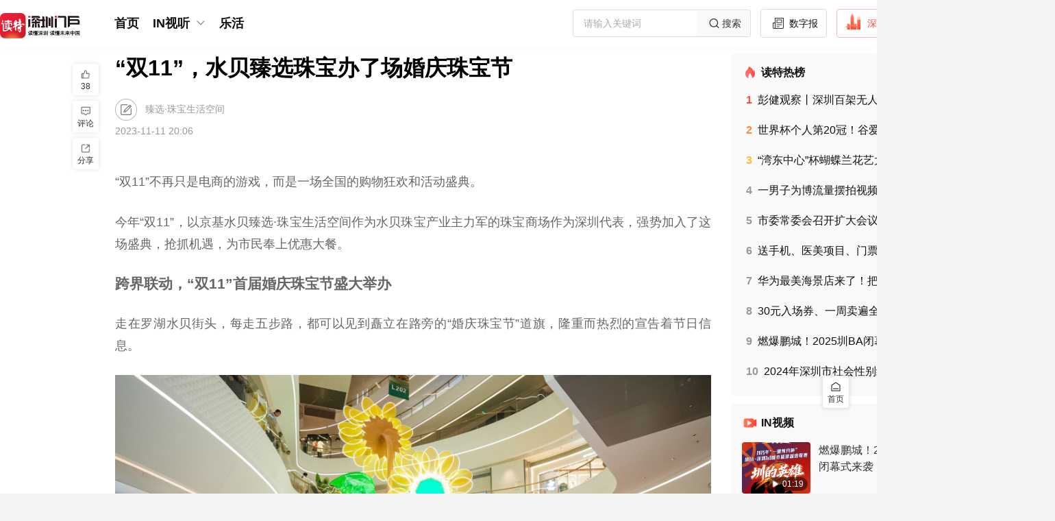

--- FILE ---
content_type: text/html;charset=utf-8
request_url: https://www.dutenews.com/n/article/7846623
body_size: 56810
content:
<!DOCTYPE html>
<html lang="zh-CN">
<head><meta charset="utf-8">
<title>“双11”，水贝臻选珠宝办了场婚庆珠宝节</title>
<meta name="viewport" content="width=device-width, initial-scale=1">
<link rel="icon" href="https://img.dutenews.com/a/10001/202512/3d011275d7d3285b2b83735900267005.png" sizes="any">
<meta name="description" content="今年“双11”，以京基水贝臻选·珠宝生活空间作为水贝珠宝产业主力军的珠宝商场作为深圳代表，强势加入了这场盛典，抢抓机遇，为市民奉上优惠大餐。">
<meta name="keywords" content="珠宝,婚庆,生活空间,贝臻选,11">
<script type="application/ld+json">{"@context":"http://schema.org","@type":"NewsArticle","headline":"“双11”，水贝臻选珠宝办了场婚庆珠宝节","datePublished":"2023-11-11 20:06","image":"https://img.dutenews.com/a/10001/202311/b57510dc16a4727ae761b8581dbe6148.jpeg","author":{"@type":"Person","name":"臻选·珠宝生活空间"},"description":"今年“双11”，以京基水贝臻选·珠宝生活空间作为水贝珠宝产业主力军的珠宝商场作为深圳代表，强势加入了这场盛典，抢抓机遇，为市民奉上优惠大餐。","publisher":{"@type":"Organization","name":"读特新闻客户端"}}</script><link rel="modulepreload" as="script" crossorigin href="/n/_nuxt/entry.280b106a.js"><link rel="preload" as="style" href="/n/_nuxt/entry.7ea95008.css"><link rel="modulepreload" as="script" crossorigin href="/n/_nuxt/element-plus.3e27f48e.js"><link rel="preload" as="style" href="/n/_nuxt/element-plus.e83582cd.css"><link rel="modulepreload" as="script" crossorigin href="/n/_nuxt/vue-plyr.1b971742.js"><link rel="preload" as="style" href="/n/_nuxt/vue-plyr.54426a9c.css"><link rel="modulepreload" as="script" crossorigin href="/n/_nuxt/vue-router.3f11da2c.js"><link rel="modulepreload" as="script" crossorigin href="/n/_nuxt/commonDetail.0e5b1680.js"><link rel="modulepreload" as="script" crossorigin href="/n/_nuxt/Header.ac326f7b.js"><link rel="preload" as="style" href="/n/_nuxt/Header.3ade1bb5.css"><link rel="modulepreload" as="script" crossorigin href="/n/_nuxt/nuxt-link.6a1a04cd.js"><link rel="modulepreload" as="script" crossorigin href="/n/_nuxt/client-only.e5c1f27c.js"><link rel="modulepreload" as="script" crossorigin href="/n/_nuxt/BackToTop.3bef447b.js"><link rel="preload" as="style" href="/n/_nuxt/BackToTop.c441d15a.css"><link rel="modulepreload" as="script" crossorigin href="/n/_nuxt/NuxtLinkDute.vue.cfa1b40c.js"><link rel="modulepreload" as="script" crossorigin href="/n/_nuxt/DownloadTips.vue.dd3594cf.js"><link rel="preload" as="style" href="/n/_nuxt/DownloadTips.b8371ea5.css"><link rel="modulepreload" as="script" crossorigin href="/n/_nuxt/useOssImg.a9b1c9ab.js"><link rel="modulepreload" as="script" crossorigin href="/n/_nuxt/common.269198ca.js"><link rel="modulepreload" as="script" crossorigin href="/n/_nuxt/useFetchApiMap.07240a04.js"><link rel="modulepreload" as="script" crossorigin href="/n/_nuxt/arrowDown.f19a1ff5.js"><link rel="modulepreload" as="script" crossorigin href="/n/_nuxt/Default.75ea537c.js"><link rel="modulepreload" as="script" crossorigin href="/n/_nuxt/_id_.80f62d9d.js"><link rel="modulepreload" as="script" crossorigin href="/n/_nuxt/Empty.vue.18621c82.js"><link rel="modulepreload" as="script" crossorigin href="/n/_nuxt/empty.3d8931f6.js"><link rel="modulepreload" as="script" crossorigin href="/n/_nuxt/Title.vue.e62a2808.js"><link rel="modulepreload" as="script" crossorigin href="/n/_nuxt/CommonContent.2f3e289a.js"><link rel="preload" as="style" href="/n/_nuxt/CommonContent.e6639eb7.css"><link rel="modulepreload" as="script" crossorigin href="/n/_nuxt/SupplyUnit.vue.2827d119.js"><link rel="modulepreload" as="script" crossorigin href="/n/_nuxt/UserInfo.vue.f84e0d79.js"><link rel="modulepreload" as="script" crossorigin href="/n/_nuxt/useCertificationIcon.69e0d04d.js"><link rel="modulepreload" as="script" crossorigin href="/n/_nuxt/avatar.a36e57ea.js"><link rel="modulepreload" as="script" crossorigin href="/n/_nuxt/summary.623eb950.js"><link rel="preload" as="style" href="/n/_nuxt/summary.9ad060c6.css"><link rel="modulepreload" as="script" crossorigin href="/n/_nuxt/Advertisement.vue.565a09c1.js"><link rel="modulepreload" as="script" crossorigin href="/n/_nuxt/asideul.ac3f36ac.js"><link rel="preload" as="style" href="/n/_nuxt/asideul.44b98a01.css"><link rel="modulepreload" as="script" crossorigin href="/n/_nuxt/Disclaimers.94178b29.js"><link rel="preload" as="style" href="/n/_nuxt/Disclaimers.1f29757e.css"><link rel="modulepreload" as="script" crossorigin href="/n/_nuxt/likeButton.0c3a9a81.js"><link rel="preload" as="style" href="/n/_nuxt/likeButton.d679d063.css"><link rel="modulepreload" as="script" crossorigin href="/n/_nuxt/useTrack.e6332f19.js"><link rel="modulepreload" as="script" crossorigin href="/n/_nuxt/ToolsBar.c607c65b.js"><link rel="preload" as="style" href="/n/_nuxt/ToolsBar.959c7496.css"><link rel="modulepreload" as="script" crossorigin href="/n/_nuxt/useMessage.8c250d9d.js"><link rel="modulepreload" as="script" crossorigin href="/n/_nuxt/Comment.b8ac4600.js"><link rel="modulepreload" as="script" crossorigin href="/n/_nuxt/DownloadApp.vue.0ea1e018.js"><link rel="modulepreload" as="script" crossorigin href="/n/_nuxt/useLoadMore.fbc4b486.js"><link rel="modulepreload" as="script" crossorigin href="/n/_nuxt/like.7756ed08.js"><link rel="modulepreload" as="script" crossorigin href="/n/_nuxt/avatar_default.3aa10358.js"><link rel="modulepreload" as="script" crossorigin href="/n/_nuxt/empty_comment.4a3c6409.js"><link rel="modulepreload" as="script" crossorigin href="/n/_nuxt/date.d442eebb.js"><link rel="prefetch" as="image" type="image/png" href="/n/_nuxt/img_bg.68d4c368.png"><link rel="prefetch" as="script" crossorigin href="/n/_nuxt/link.00a6085e.js"><link rel="prefetch" as="style" href="/n/_nuxt/channelList.94166406.css"><link rel="prefetch" as="script" crossorigin href="/n/_nuxt/channelList.39a50416.js"><link rel="prefetch" as="script" crossorigin href="/n/_nuxt/circleDetail.676b5649.js"><link rel="prefetch" as="script" crossorigin href="/n/_nuxt/circleList.c3e97aec.js"><link rel="prefetch" as="script" crossorigin href="/n/_nuxt/commonList.722b92fa.js"><link rel="prefetch" as="script" crossorigin href="/n/_nuxt/default.70e932c8.js"><link rel="prefetch" as="script" crossorigin href="/n/_nuxt/emptyData.6ae73497.js"><link rel="prefetch" as="script" crossorigin href="/n/_nuxt/error.81a47abe.js"><link rel="prefetch" as="script" crossorigin href="/n/_nuxt/grayDetail.9b411ced.js"><link rel="prefetch" as="style" href="/n/_nuxt/search.22b2007f.css"><link rel="prefetch" as="script" crossorigin href="/n/_nuxt/search.44110665.js"><link rel="prefetch" as="script" crossorigin href="/n/_nuxt/topicDetail.971cf73f.js"><link rel="prefetch" as="script" crossorigin href="/n/_nuxt/videoShortList.23a44ae0.js"><link rel="prefetch" as="style" href="/n/_nuxt/error-component.ce1ff6bc.css"><link rel="prefetch" as="script" crossorigin href="/n/_nuxt/error-component.beda6045.js"><link rel="prefetch" as="image" type="image/svg+xml" href="/n/_nuxt/slogan.1c6d8483.svg"><link rel="prefetch" as="image" type="image/png" href="/n/_nuxt/qrcode.dfca986b.png"><link rel="prefetch" as="image" type="image/png" href="/n/_nuxt/logo.1b3c1218.png"><link rel="prefetch" as="image" type="image/png" href="/n/_nuxt/empty.ec2ce9d4.png"><link rel="prefetch" as="image" type="image/png" href="/n/_nuxt/avatar.eb9c7602.png"><link rel="prefetch" as="image" type="image/png" href="/n/_nuxt/avatar_default.78faed94.png"><link rel="prefetch" as="image" type="image/png" href="/n/_nuxt/empty_comment.05e6caf6.png"><link rel="stylesheet" href="/n/_nuxt/entry.7ea95008.css"><link rel="stylesheet" href="/n/_nuxt/element-plus.e83582cd.css"><link rel="stylesheet" href="/n/_nuxt/vue-plyr.54426a9c.css"><link rel="stylesheet" href="/n/_nuxt/Header.3ade1bb5.css"><link rel="stylesheet" href="/n/_nuxt/BackToTop.c441d15a.css"><link rel="stylesheet" href="/n/_nuxt/DownloadTips.b8371ea5.css"><link rel="stylesheet" href="/n/_nuxt/CommonContent.e6639eb7.css"><link rel="stylesheet" href="/n/_nuxt/summary.9ad060c6.css"><link rel="stylesheet" href="/n/_nuxt/asideul.44b98a01.css"><link rel="stylesheet" href="/n/_nuxt/Disclaimers.1f29757e.css"><link rel="stylesheet" href="/n/_nuxt/likeButton.d679d063.css"><link rel="stylesheet" href="/n/_nuxt/ToolsBar.959c7496.css"><style>.article[data-v-76a208ce] .sznews .author {
  margin-left: 6px;
}</style><style>.attachment .list[data-v-7a38dce1] {
  border: 1px solid #b9b6b6;
  border-radius: 4px;
  color: #333;
  cursor: pointer;
  display: flex;
  font-size: 14px;
  margin: 10px 0;
  padding: 8px 10px;
  width: 320px;
}
.attachment .name[data-v-7a38dce1] {
  flex: 1;
  overflow: hidden;
  text-overflow: ellipsis;
  white-space: nowrap;
}
.attachment .size[data-v-7a38dce1] {
  width: 60px;
}</style><style>[data-v-f3a23928] .qrcode-dialog .el-dialog__body {
  padding: 30px 28px;
  text-align: center;
}
[data-v-f3a23928] .qrcode-dialog .close-btn {
  height: 24px;
  padding: 8px;
  position: absolute;
  right: 0;
  top: 0;
  width: 24px;
}
[data-v-f3a23928] .qrcode-dialog .el-dialog__header {
  display: none;
}</style></head>
<body ><div id="__nuxt"><!--[--><div class="nuxt-loading-indicator" style="position:fixed;top:0;right:0;left:0;pointer-events:none;width:auto;height:3px;opacity:0;background:repeating-linear-gradient(to right,#00dc82 0%,#34cdfe 50%,#0047e1 100%);background-size:Infinity% auto;transform:scaleX(0%);transform-origin:left;transition:transform 0.1s, height 0.4s, opacity 0.4s;z-index:999999;"></div><div class="layout-default overflow-x-auto min-w-1540px bg-[#F4F4F4] !bg-white"><div class="hidden"><div id="NewsArticleID"></div><div id="NewsArticleTitle"></div><div id="NewsEditionNumber"></div><div id="NewsEditionName"></div><div id="NewsArticleType"></div><div id="NewsArticleTypeId"></div><div id="NewsArticleSource"></div><div id="NewsArticleAuthor"></div><div id="NewsArticlePubDay"></div></div><!--[--><section id="header" class="header w-full fixed top-0 bg-[#fff] z-99" data-v-69cec028><div class="w-1540px mx-auto" data-v-69cec028><div class="menu h-68px flex justify-between items-center overflow-x-auto" data-v-69cec028><div class="flex items-center" data-v-69cec028><a href="/n/" class="" data-v-69cec028><img class="w-117px mr-45px mt-10px" src="/n/_nuxt/slogan.1c6d8483.svg" alt data-v-69cec028></a><div class="flex" data-v-69cec028><span data-v-69cec028></span></div></div><div class="header-right flex items-center" data-v-69cec028><div class="el-input el-input--suffix w-319px h-40px" style="" data-v-69cec028><!-- input --><!--[--><!-- prepend slot --><!--v-if--><div class="el-input__wrapper"><!-- prefix slot --><!--v-if--><input class="el-input__inner" type="text" autocomplete="off" tabindex="0" placeholder="请输入关键词" style=""><!-- suffix slot --><span class="el-input__suffix"><span class="el-input__suffix-inner"><!--[--><!--[--><div class="cursor-pointer w-78px h-36px bg-[#F9F9F9] flex justify-center items-center text-14px text-[#333]" data-v-69cec028><img src="[data-uri]" alt class="w-24px h-24px" data-v-69cec028> 搜索 </div><!--]--><!--v-if--><!--]--><!--v-if--><!--v-if--><!--v-if--><!--v-if--></span></span></div><!-- append slot --><!--v-if--><!--]--></div><!--[--><a href="http://sztqb.sznews.com/" rel="noopener noreferrer" target="_blank" class="btn border-[#DBDBDB] text-[#111]" data-v-f9679f02><img src="[data-uri]" alt class="w-24px h-24px mr-4px mt-[-4px]" data-v-f9679f02> 数字报 </a><a href="https://www.dutenews.com/media/login" rel="noopener noreferrer" target="_blank" class="btn border-[#FCB7B2] text-[#F64E45]" data-v-f9679f02><img src="[data-uri]" alt class="w-24px h-24px mr-10px mt-[-6px]" data-v-f9679f02> 深圳号 </a><a href="https://www.12377.cn/" rel="noopener noreferrer" target="_blank" class="btn border-[#DBDBDB] text-[#111]" data-v-f9679f02><img src="[data-uri]" alt class="w-22px h-22px mr-10px" data-v-f9679f02> 投诉举报 </a><span data-v-f9679f02></span><!--]--></div></div></div><div class="bg-[#FCFCFC]" data-v-69cec028><div class="w-1540px mx-auto" data-v-69cec028><div style="display:none;" class="sub-menu text-16px text-[#585858] banxin box-border py-7px relative" data-v-69cec028><div class="flex items-center flex-wrap" data-v-69cec028><!--[--><!--]--><span data-v-69cec028></span></div></div></div></div></section><div class="layouts-main banxin h-full box-border pb-40px" style="padding-top:91px;"><!--[--><div class="flex"><div class="flex-auto w-705px relative"><!--[--><div><!--[--><div class="nuxt-loading-indicator" style="position:fixed;top:0;right:0;left:0;pointer-events:none;width:auto;height:3px;opacity:0;background:repeating-linear-gradient(to right,#ff805c 0%,#ff3d33 100%);background-size:Infinity% auto;transform:scaleX(0%);transform-origin:left;transition:transform 0.1s, height 0.4s, opacity 0.4s;z-index:999999;"></div><div class="article" data-v-76a208ce><!----><!--[--><!----><!--[--><h1 class="widget-title text-32px text-[#000] font-bold leading-42px mb-24px text-justify">“双11”，水贝臻选珠宝办了场婚庆珠宝节</h1><div class="widget-title-name text-14px text-[#999] mt-24px"><img class="align-middle w-32px h-32px inline-block mr-8px" src="[data-uri]" alt=""><!----> 臻选·珠宝生活空间</div><div class="widget-title-time text-14px text-[#999] mt-8px mb-24px">2023-11-11 20:06</div><!--]--><!----><!----><details class="summary" data-v-76a208ce data-v-6a04da50><summary data-v-6a04da50>摘要</summary><p data-v-6a04da50>今年“双11”，以京基水贝臻选·珠宝生活空间作为水贝珠宝产业主力军的珠宝商场作为深圳代表，强势加入了这场盛典，抢抓机遇，为市民奉上优惠大餐。</p></details><div class="common-content text-18px text-[#666] leading-30px break-all max-w-870px overflow-y-auto overflow-x-auto" data-v-76a208ce data-v-4159d720><!--[--><article data-v-76a208ce><div><div><div><div><div><p style="margin-top: 1.5em; margin-bottom: 1.5em; line-height: 1.8; font-size: 18px; text-align: justify;">“双11”不再只是电商的游戏，而是一场全国的购物狂欢和活动盛典。</p>
<p style="margin-top: 1.5em; margin-bottom: 1.5em; line-height: 1.8; font-size: 18px; text-align: justify;">今年“双11”，以京基水贝臻选·珠宝生活空间作为水贝珠宝产业主力军的珠宝商场作为深圳代表，强势加入了这场盛典，抢抓机遇，为市民奉上优惠大餐。</p>
<h3 style="text-align: justify;">跨界联动，“双11”首届婚庆珠宝节盛大举办</h3><p style="margin-top: 1.5em; margin-bottom: 1.5em; line-height: 1.8; font-size: 18px; text-align: justify;">走在罗湖水贝街头，每走五步路，都可以见到矗立在路旁的“婚庆珠宝节”道旗，隆重而热烈的宣告着节日信息。</p>
<p style="text-align:center"><img src="https://img.dutenews.com/a/10001/202311/7da9a7ce61dea20a0f024e729c4c2c91.jpeg" title="正在上传..." data-mce-src="https://img.dutenews.com/a/10001/202311/7da9a7ce61dea20a0f024e729c4c2c91.jpeg" data-origin-src="https://img.dutenews.com/a/10001/202311/7da9a7ce61dea20a0f024e729c4c2c91.jpeg" data-mce-attachid="12478376,1920,1280" data-mce-alias="03bc73caf996e55c03957039a4ae33c1.jpeg"></p>
<p style="margin-top: 1.5em; margin-bottom: 1.5em; line-height: 1.8; font-size: 18px; text-align: justify;">这也是水贝的头一个“双11”线下活动，举办地址在京基水贝KK TIME的臻选·珠宝生活空间，上述两家企业和位于大鹏新区的深圳幸福天下投资有限公司共同作为主办单位。</p>
<p style="margin-top: 1.5em; margin-bottom: 1.5em; line-height: 1.8; font-size: 18px; text-align: justify;">京基水贝臻选·珠宝生活空间作为水贝最大的黄金珠宝商业综合体作为牵头单位，联动KK TIME商业和在大鹏新区拥有丰富的婚庆产业资源的幸福天下，跨界创新造节，促成了这场声势浩大、为期9天的婚庆珠宝节。</p>
<p style="text-align:center"><img src="https://img.dutenews.com/a/10001/202311/41fe0ea5fce727da36be984a895963a1.jpeg" title="正在上传..." data-mce-src="https://img.dutenews.com/a/10001/202311/41fe0ea5fce727da36be984a895963a1.jpeg" data-origin-src="https://img.dutenews.com/a/10001/202311/41fe0ea5fce727da36be984a895963a1.jpeg" data-mce-attachid="12478378,1920,1280" data-mce-alias="6948811279543b761104116e04ae066f.jpeg"></p>
<p style="margin-top: 1.5em; margin-bottom: 1.5em; line-height: 1.8; font-size: 18px; text-align: justify;">在开幕式上，深圳市大鹏新区文化广电旅游体育局局长肖浩，罗湖区文化广电旅游体育局副局长宋丽清，大鹏街道党工委副书记、办事处主任光晖，翠竹街道办事处副主任、公共服务办（党群服务中心）主任、街道妇联主席陈丹，深圳市黄金珠宝首饰行业协会执行会长杨绍武，深圳市婚庆行业协会会长崔建明，深圳幸福天下投资有限公司董事长李建齐等领导出席了本次活动，助力婚庆珠宝节。</p>
<p style="text-align:center"><img src="https://img.dutenews.com/a/10001/202311/a02e348ec5b6c775c696bde7cf8dbf6a.jpeg" title="正在上传..." data-mce-src="https://img.dutenews.com/a/10001/202311/a02e348ec5b6c775c696bde7cf8dbf6a.jpeg" data-origin-src="https://img.dutenews.com/a/10001/202311/a02e348ec5b6c775c696bde7cf8dbf6a.jpeg" data-mce-attachid="12478367,1620,1080" data-mce-alias="1f7d6d28826ad797fc1934ada5c7231a.jpeg"></p>
<p style="margin-top: 1.5em; margin-bottom: 1.5em; line-height: 1.8; font-size: 18px; text-align: center; text-indent: 0px;"><span style="color: rgb(127, 127, 127);">深圳市黄金珠宝首饰行业协会执行会长杨绍武致辞</span></p>
<p style="text-align:center"><img src="https://img.dutenews.com/a/10001/202311/df2dbd7f9d3bb1b1fcbede3c09853043.jpeg" title="正在上传..." data-mce-src="https://img.dutenews.com/a/10001/202311/df2dbd7f9d3bb1b1fcbede3c09853043.jpeg" data-origin-src="https://img.dutenews.com/a/10001/202311/df2dbd7f9d3bb1b1fcbede3c09853043.jpeg" data-mce-attachid="12478368,1620,1080" data-mce-alias="ac15829bf1c28880f1d4b480e7b815cd.jpeg"></p>
<p style="margin-top: 1.5em; margin-bottom: 1.5em; line-height: 1.8; font-size: 18px; text-align: center; text-indent: 0px;"><span style="color: rgb(127, 127, 127); text-indent: 0px;">深圳市婚庆行业协会会长崔建明致辞</span></p>
<p style="text-align:center"><img src="https://img.dutenews.com/a/10001/202311/1e5de18fce24ef54ee632201fdc6b813.jpeg" title="正在上传..." data-mce-src="https://img.dutenews.com/a/10001/202311/1e5de18fce24ef54ee632201fdc6b813.jpeg" data-origin-src="https://img.dutenews.com/a/10001/202311/1e5de18fce24ef54ee632201fdc6b813.jpeg" data-mce-attachid="12478370,1620,1080" data-mce-alias="e0cd85d0d1e68963f1bcc87b3125e92d.jpeg"></p>
<p style="margin-top: 1.5em; margin-bottom: 1.5em; line-height: 1.8; font-size: 18px; text-align: center; text-indent: 0px;"><span style="color: rgb(127, 127, 127);">臻选·珠宝生活空间董事长钟亚建致辞</span></p>
<p style="text-align:center"><img src="https://img.dutenews.com/a/10001/202311/fe51ccd2c27835160779d064416b6016.jpeg" title="正在上传..." data-mce-src="https://img.dutenews.com/a/10001/202311/fe51ccd2c27835160779d064416b6016.jpeg" data-origin-src="https://img.dutenews.com/a/10001/202311/fe51ccd2c27835160779d064416b6016.jpeg" data-mce-attachid="12478372,1620,1080" data-mce-alias="aabbf248a11895c202565708103ba335.jpeg"></p>
<p style="margin-top: 1.5em; margin-bottom: 1.5em; line-height: 1.8; font-size: 18px; text-align: center; text-indent: 0px;"><span style="color: rgb(127, 127, 127); text-indent: 0px;">深圳幸福天下投资有限公司董事长李建齐致辞</span></p>
<h3 style="text-align: justify;">婚庆珠宝强关联，双向奔赴延长产业链条</h3><p style="margin-top: 1.5em; margin-bottom: 1.5em; line-height: 1.8; font-size: 18px; text-align: justify;">自古以来都有结婚买三金的说法，婚庆珠宝不分家，同气连枝、相辅相成，但往往仅是点对点互动，两个产业的关联度并不太紧密。</p>
<p style="text-align:center"><img src="https://img.dutenews.com/a/10001/202311/0f755893d7ebc526c18f73cc14110f1e.jpeg" title="正在上传..." data-mce-src="https://img.dutenews.com/a/10001/202311/0f755893d7ebc526c18f73cc14110f1e.jpeg" data-origin-src="https://img.dutenews.com/a/10001/202311/0f755893d7ebc526c18f73cc14110f1e.jpeg" data-mce-attachid="12478380,1920,1280" data-mce-alias="5896d33ef87759786d6a6bb09a952b43.jpeg"></p>
<p style="margin-top: 1.5em; margin-bottom: 1.5em; line-height: 1.8; font-size: 18px; text-align: justify;">本次婚庆珠宝节，京基水贝臻选·珠宝生活空间发力邀请水贝500多家珠宝企业参与，同时联动大鹏新区百家婚庆企业如婚纱摄影机构、婚纱摄影基地、婚庆酒店等企业参与其中，形成一条流畅、崭新且强关联的婚庆珠宝全产业链条，便捷快速触达消费者，一站式为备婚新人提供服务。</p>
<p style="margin-top: 1.5em; margin-bottom: 1.5em; line-height: 1.8; font-size: 18px; text-align: justify;">通过这种强关联，两个产业之间更好地融合，资源互通，为深圳商业发展注入了新鲜活力。</p>
<h3 style="text-align: justify;">节日狂欢为商业引流，释放消费潜力</h3><p style="margin-top: 1.5em; margin-bottom: 1.5em; line-height: 1.8; font-size: 18px; text-align: justify;">这场线下节日为期9天，活动内容包含新人集体婚礼、金婚集体婚礼、中西式婚纱珠宝走秀、百人相亲交友、珠宝展览等主题活动。商场内的布展潮流有范，吸引到消费者打卡互动。值得一提的是，所有的活动里均包含珠宝元素，如新人佩戴展示、伴手礼等。</p>
<p style="text-align:center"><img src="https://img.dutenews.com/a/10001/202311/4107f25282e9bd35dac5d6043ca97a40.jpeg" title="正在上传..." data-mce-src="https://img.dutenews.com/a/10001/202311/4107f25282e9bd35dac5d6043ca97a40.jpeg" data-origin-src="https://img.dutenews.com/a/10001/202311/4107f25282e9bd35dac5d6043ca97a40.jpeg" data-mce-attachid="12478379,1920,1280" data-mce-alias="a8413b8ac9aede14ea74c3f069053f87.jpeg"></p>
<p style="text-align:center"><img src="https://img.dutenews.com/a/10001/202311/0dbc0429146cab8396d59ec884b11036.jpeg" title="正在上传..." data-mce-src="https://img.dutenews.com/a/10001/202311/0dbc0429146cab8396d59ec884b11036.jpeg" data-origin-src="https://img.dutenews.com/a/10001/202311/0dbc0429146cab8396d59ec884b11036.jpeg" data-mce-attachid="12478381,1920,1280" data-mce-alias="ba3f55c10b74616824d78ad2967accc2.jpeg"></p>
<p style="margin-top: 1.5em; margin-bottom: 1.5em; line-height: 1.8; font-size: 18px; text-align: center; text-indent: 0px;"><span style="color: rgb(127, 127, 127); text-indent: 0px;">消费者正在臻选·珠宝生活空间内选购黄金</span></p>
<p style="margin-top: 1.5em; margin-bottom: 1.5em; line-height: 1.8; font-size: 18px; text-align: justify;">此外，京基水贝臻选·珠宝生活空间场内的珠宝企业纷纷加入这场活动中来，精美吸睛的黄金珠宝产品降价、满减等促销目接不暇，如龙凤手镯工费0元，黄金素圈工费6元等。</p>
<p style="margin-top: 1.5em; margin-bottom: 1.5em; line-height: 1.8; font-size: 18px; text-align: justify;">众所周知，深圳水贝为全国规模最大、发展水平最高、产业链条最完善的黄金珠宝集聚地，源源不断的黄金珠宝产品从这里流通至全国各珠宝首饰店。批发价格已是低价，如今在批发基地造起狂欢购物节，可见折扣力度之大和珠宝产业向外拓展之态。</p>
<h3 style="text-align: justify;">创新造节，打造婚庆珠宝成为深圳新IP</h3><p style="margin-top: 1.5em; margin-bottom: 1.5em; line-height: 1.8; font-size: 18px; text-align: justify;">在过往的商业版图中，黄金珠宝产业总给人一种闷声发大财的印象，而如今，以水贝珠宝为代表的该行业，正积极融入潮流、跟年轻人打成一片来获取更大的市场份额。</p>
<p style="text-align:center"><img src="https://img.dutenews.com/a/10001/202311/525ab77dee2044a978dd8a0562a506ea.png" title="正在上传..." data-mce-src="https://img.dutenews.com/a/10001/202311/525ab77dee2044a978dd8a0562a506ea.png" data-origin-src="https://img.dutenews.com/a/10001/202311/525ab77dee2044a978dd8a0562a506ea.png" data-mce-attachid="12478383,1620,1080" data-mce-alias="8c3a5fbfce9d8a5166b717edbcabb788.png"></p>
<p style="text-align:center"><img src="https://img.dutenews.com/a/10001/202311/5b456c8ed0b64ecd64c79dcf3cb69de8.png" title="正在上传..." data-mce-src="https://img.dutenews.com/a/10001/202311/5b456c8ed0b64ecd64c79dcf3cb69de8.png" data-origin-src="https://img.dutenews.com/a/10001/202311/5b456c8ed0b64ecd64c79dcf3cb69de8.png" data-mce-attachid="12478384,1620,1080" data-mce-alias="51e630d1d1e666c9ff8cc32d81544f94.png"></p>
<p style="margin-top: 1.5em; margin-bottom: 1.5em; line-height: 1.8; font-size: 18px; text-align: justify;">如此次创新造节，以购物中心与消费者约定俗成的“双11”，臻选·珠宝生活空间通过打造婚庆珠宝节，创新主题、内容和形式，获取更多消费者的青睐。</p>
<p style="margin-top: 1.5em; margin-bottom: 1.5em; line-height: 1.8; font-size: 18px; text-align: justify;">此次婚庆珠宝节为首届，总参与企业600多家，据京基水贝臻选·珠宝生活空间负责人介绍，往后每年都将持续该节日，通过打造该节成为IP，托举深圳珠宝产业和婚庆产业迈上新台阶。</p>
<p style="margin-top: 1.5em; margin-bottom: 1.5em; line-height: 1.8; font-size: 18px; text-align: justify;"><span style="color: rgb(127, 127, 127); font-size: 14px;">编辑 郑双喜 审读 曾锐 二审 邹远先 三审 洪鹏辉</span></p>
</div></div></div><div></div></div><div></article><!--]--></div><!--[--><!----><div class="widget-author-time text-18px text-[#333] leading-30px mt-24px text-right"> （作者：臻选·珠宝生活空间） </div><!--]--><span data-v-76a208ce></span><aside class="asideUl" data-v-76a208ce data-v-66d00071><ul data-v-66d00071><!--[--><li data-v-66d00071><a href="/n/search?wd=珠宝" class="" data-v-66d00071>珠宝</a></li><li data-v-66d00071><a href="/n/search?wd=婚庆" class="" data-v-66d00071>婚庆</a></li><li data-v-66d00071><a href="/n/search?wd=生活空间" class="" data-v-66d00071>生活空间</a></li><li data-v-66d00071><a href="/n/search?wd=贝臻选" class="" data-v-66d00071>贝臻选</a></li><li data-v-66d00071><a href="/n/search?wd=11" class="" data-v-66d00071>11</a></li><!--]--></ul></aside><aside style="display:none;" data-v-76a208ce data-v-7a38dce1><div class="attachment" data-v-7a38dce1><!--[--><!--]--></div></aside><!--[--><div class="widget-disclaimers-text text-14px text-[#AFAFAF] leading-20px mt-32px text-center" data-v-49f1dd9c> 免责声明 </div><div class="widget-disclaimers text-12px text-[#C2C2C2] leading-20px mt-8px text-center" data-v-49f1dd9c>未经许可或明确书面授权，任何人不得复制、转载、摘编、修改、链接读特客户端内容</div><!--]--><div class="fcc mt-36px mb-40px mx-auto" data-v-76a208ce data-v-75667ec3><span data-v-75667ec3></span><a href="/n/report" class="btn text-[#fff] bg-[#159AD3]" style="" data-v-75667ec3><img src="[data-uri]" alt class="w-27px h-27px mr-6px" data-v-75667ec3> 报料 </a></div><span data-v-76a208ce data-v-f3a23928></span><section class="recommend-reading" data-v-76a208ce><div class="text-[#000] text-24px leading-28px mt-40px font-600">推荐阅读</div><div class="w-full mt-24px flex flex-wrap justify-between"><!--[--><a href="/n/article/7731800" class="block items-stretch w-413px h-134px flex bg-[#F9F9F9] mb-16px hover:img-shadow box-scale cursor-pointer"><!--[--><div class="left flex-none w-180px h-full h-134px"><img class="w-full h-full block object-cover" src="https://img.dutenews.com/a/10001/202309/d494272b76edf40688d3503b7d52f700.png" alt="臻选·珠宝生活空间于罗湖水贝（深圳）开业"></div><div class="right flex-auto flex-col flex-wrap h-full justify-between py-16px pr-16px h-134px box-border ml-14px"><p class="text-#111 text-18px leading-21px line-clamp-2 break-all">臻选·珠宝生活空间于罗湖水贝（深圳）开业</p><div class="flex-none"><p class="text-[#777] text-12px leading-12px">臻选·珠宝生活空间</p><p class="text-[#777] text-12px leading-12px mt-8px">2023-09-08</p></div></div><!--]--><!----></a><a href="/n/article/7725956" class="block items-stretch w-413px h-134px flex bg-[#F9F9F9] mb-16px hover:img-shadow box-scale cursor-pointer"><!--[--><div class="left flex-none w-180px h-full h-134px"><img class="w-full h-full block object-cover" src="https://img.dutenews.com/a/10001/202204/8f892f45c1d6146b29df4c4c89b4a6d4.jpg" alt="2023深圳珠宝节开幕式暨（第十届）中国黄金珠宝盛典举行"></div><div class="right flex-auto flex-col flex-wrap h-full justify-between py-16px pr-16px h-134px box-border ml-14px"><p class="text-#111 text-18px leading-21px line-clamp-2 break-all">2023深圳珠宝节开幕式暨（第十届）中国黄金珠宝盛典举行</p><div class="flex-none"><p class="text-[#777] text-12px leading-12px"></p><p class="text-[#777] text-12px leading-12px mt-8px">2023-09-06</p></div></div><!--]--><!----></a><a href="/n/article/7580699" class="block items-stretch w-413px h-134px flex bg-[#F9F9F9] mb-16px hover:img-shadow box-scale cursor-pointer"><!--[--><div class="left flex-none w-180px h-full h-134px"><img class="w-full h-full block object-cover" src="https://img.dutenews.com/a/10001/202306/6a83ce38eb5090943296631a98a8d5b9.png" alt="文博会幸福珠宝文化创意产业园分会场：打造珠宝文化周"></div><div class="right flex-auto flex-col flex-wrap h-full justify-between py-16px pr-16px h-134px box-border ml-14px"><p class="text-#111 text-18px leading-21px line-clamp-2 break-all">文博会幸福珠宝文化创意产业园分会场：打造珠宝文化周</p><div class="flex-none"><p class="text-[#777] text-12px leading-12px"></p><p class="text-[#777] text-12px leading-12px mt-8px">2023-06-10</p></div></div><!--]--><!----></a><a href="/n/article/7462412" class="block items-stretch w-413px h-134px flex bg-[#F9F9F9] mb-16px hover:img-shadow box-scale cursor-pointer"><!--[--><div class="left flex-none w-180px h-full h-134px"><img class="w-full h-full block object-cover" src="https://img.dutenews.com/a/10001/202304/d5f117a35bdaf09f4b2b650e9b661b73.jpeg" alt="这场沙龙，讨论了黄金珠宝产业的大事"></div><div class="right flex-auto flex-col flex-wrap h-full justify-between py-16px pr-16px h-134px box-border ml-14px"><p class="text-#111 text-18px leading-21px line-clamp-2 break-all">这场沙龙，讨论了黄金珠宝产业的大事</p><div class="flex-none"><p class="text-[#777] text-12px leading-12px"></p><p class="text-[#777] text-12px leading-12px mt-8px">2023-04-11</p></div></div><!--]--><!----></a><!--]--></div></section><span data-v-76a208ce data-v-826c8a84></span><!--]--></div><!--]--></div><!--]--></div><div class="flex-none w-305px pl-12px"><!--[--><div class=""><section class="erlist w-full bg-white rounded-4px p-16px box-border text-#111 mb-12px !bg-[#F9F9F9]" data-v-3c963752><h2 class="text-16px bold leading-24px font-bold" data-v-3c963752><img class="w-24px float-left mr-4px" src="[data-uri]" alt="" data-v-3c963752> 读特热榜 </h2><ul class="text-14px leading-16px mt-17px pl-6px leading-20px" data-v-3c963752><!--[--><li class="mb-24px last:mb-10px hover:font-bold cursor-pointer" data-v-3c963752><h3 data-v-3c963752><a href="/n/video/10425494" class="line-clamp-1 break-all" title="彭健观察丨深圳百架无人机严查电动自行车，要管好，就得动真格" data-v-3c963752><!--[--><span class="num font-bold mr-8px text-#F64E45" data-v-3c963752>1</span><!--[-->彭健观察丨深圳百架无人机严查电动自行车，要管好，就得动真格<!--]--><!--]--><!----></a></h3></li><li class="mb-24px last:mb-10px hover:font-bold cursor-pointer" data-v-3c963752><h3 data-v-3c963752><a href="/n/article/10426155" class="line-clamp-1 break-all" title="世界杯个人第20冠！谷爱凌夺得滑雪坡面障碍技巧冠军" data-v-3c963752><!--[--><span class="num font-bold mr-8px text-#FF8A35" data-v-3c963752>2</span><!--[-->世界杯个人第20冠！谷爱凌夺得滑雪坡面障碍技巧冠军<!--]--><!--]--><!----></a></h3></li><li class="mb-24px last:mb-10px hover:font-bold cursor-pointer" data-v-3c963752><h3 data-v-3c963752><a href="/n/video/10425894" class="line-clamp-1 break-all" title="“湾东中心”杯蝴蝶兰花艺大赛在深开赛" data-v-3c963752><!--[--><span class="num font-bold mr-8px text-#FFBA35" data-v-3c963752>3</span><!--[-->“湾东中心”杯蝴蝶兰花艺大赛在深开赛<!--]--><!--]--><!----></a></h3></li><li class="mb-24px last:mb-10px hover:font-bold cursor-pointer" data-v-3c963752><h3 data-v-3c963752><a href="/n/article/10425931" class="line-clamp-1 break-all" title="一男子为博流量摆拍视频污名化成都，成都警方：刑拘！" data-v-3c963752><!--[--><span class="num font-bold mr-8px text-#999" data-v-3c963752>4</span><!--[-->一男子为博流量摆拍视频污名化成都，成都警方：刑拘！<!--]--><!--]--><!----></a></h3></li><li class="mb-24px last:mb-10px hover:font-bold cursor-pointer" data-v-3c963752><h3 data-v-3c963752><a href="/n/article/10425895" class="line-clamp-1 break-all" title="市委常委会召开扩大会议  听取各区区委（党工委）书记和市有关党（工）委书记抓基层党建工作述职  孟凡利讲话 覃伟中戴运龙林洁出席" data-v-3c963752><!--[--><span class="num font-bold mr-8px text-#999" data-v-3c963752>5</span><!--[-->市委常委会召开扩大会议  听取各区区委（党工委）书记和市有关党（工）委书记抓基层党建工作述职  孟凡利讲话 覃伟中戴运龙林洁出席<!--]--><!--]--><!----></a></h3></li><li class="mb-24px last:mb-10px hover:font-bold cursor-pointer" data-v-3c963752><h3 data-v-3c963752><a href="/n/article/10425844" class="line-clamp-1 break-all" title="送手机、医美项目、门票......上市公司“花式”回馈股东！10家公司同时明确分红规划" data-v-3c963752><!--[--><span class="num font-bold mr-8px text-#999" data-v-3c963752>6</span><!--[-->送手机、医美项目、门票......上市公司“花式”回馈股东！10家公司同时明确分红规划<!--]--><!--]--><!----></a></h3></li><li class="mb-24px last:mb-10px hover:font-bold cursor-pointer" data-v-3c963752><h3 data-v-3c963752><a href="/n/video/10425829" class="line-clamp-1 break-all" title="华为最美海景店来了！把“未来生活”搬到海边" data-v-3c963752><!--[--><span class="num font-bold mr-8px text-#999" data-v-3c963752>7</span><!--[-->华为最美海景店来了！把“未来生活”搬到海边<!--]--><!--]--><!----></a></h3></li><li class="mb-24px last:mb-10px hover:font-bold cursor-pointer" data-v-3c963752><h3 data-v-3c963752><a href="/n/article/10425611" class="line-clamp-1 break-all" title="30元入场券、一周卖遍全球……深圳供应链正在改写AI“游戏规则”" data-v-3c963752><!--[--><span class="num font-bold mr-8px text-#999" data-v-3c963752>8</span><!--[-->30元入场券、一周卖遍全球……深圳供应链正在改写AI“游戏规则”<!--]--><!--]--><!----></a></h3></li><li class="mb-24px last:mb-10px hover:font-bold cursor-pointer" data-v-3c963752><h3 data-v-3c963752><a href="/n/video/10426091" class="line-clamp-1 break-all" title="燃爆鹏城！2025圳BA闭幕式来袭，这场篮球盛宴藏满亮点" data-v-3c963752><!--[--><span class="num font-bold mr-8px text-#999" data-v-3c963752>9</span><!--[-->燃爆鹏城！2025圳BA闭幕式来袭，这场篮球盛宴藏满亮点<!--]--><!--]--><!----></a></h3></li><li class="mb-24px last:mb-10px hover:font-bold cursor-pointer" data-v-3c963752><h3 data-v-3c963752><a href="/n/article/10426071" class="line-clamp-1 break-all" title="2024年深圳市社会性别统计报告发布" data-v-3c963752><!--[--><span class="num font-bold mr-8px text-#999" data-v-3c963752>10</span><!--[-->2024年深圳市社会性别统计报告发布<!--]--><!--]--><!----></a></h3></li><!--]--></ul></section><section style="" class="erlist in-video w-full bg-white rounded-4px mb-12px py-16px box-border text-#111 bgf9f9f9" data-v-a04abaf6><h2 class="px-16px box-border text-16px leading-24px font-bold" data-v-a04abaf6><img class="w-24px float-left mr-4px" src="[data-uri]" alt="" data-v-a04abaf6> IN视频 </h2><ul class="text-14px leading-16px" data-v-a04abaf6><!--[--><li class="px-16px box-border hover:bg-[#FAFAFA] cursor-pointer" data-v-a04abaf6><a href="/n/video/10426091" class="detail-a w-full py-16px box-border group block flex items-stretch border-b-1px border-solid border-[#f5f5f5]" data-v-a04abaf6><!--[--><div class="left flex-none w-100px h-75px mr-12px relative" data-v-a04abaf6><img class="w-full h-full block rounded-4px object-cover" src="https://img.dutenews.com/a/10001/202601/1c6020d3b25cba7a571d257a09f275fc.jpg?x-oss-process=image/resize,w_200/format,webp" alt="燃爆鹏城！2025圳BA闭幕式来袭，这场篮球盛宴藏满亮点" data-v-a04abaf6><span class="absolute right-4px bottom-4px text-12px text-[#fff] py-2px px-6px rounded-50px bg-[rgba(0,0,0,0.5)]" data-v-a04abaf6><span class="icon-items-sprite icon-sprite-icon_video align-text-top scale-80" data-v-a04abaf6></span> 01:19</span></div><div class="right flex-auto flex-col flex-wrap h-75px justify-between" data-v-a04abaf6><h3 class="text-#333 text-16px leading-24px line-clamp-2 break-all group-hover:font-bold" title="燃爆鹏城！2025圳BA闭幕式来袭，这场篮球盛宴藏满亮点" data-v-a04abaf6><!--[-->燃爆鹏城！2025圳BA闭幕式来袭，这场篮球盛宴藏满亮点<!--]--></h3></div><!--]--><!----></a></li><li class="px-16px box-border hover:bg-[#FAFAFA] cursor-pointer" data-v-a04abaf6><a href="/n/video/10425840" class="detail-a w-full py-16px box-border group block flex items-stretch border-b-1px border-solid border-[#f5f5f5]" data-v-a04abaf6><!--[--><div class="left flex-none w-100px h-75px mr-12px relative" data-v-a04abaf6><img class="w-full h-full block rounded-4px object-cover" src="https://oss-media.dutenews.com/a/video/2026/01/17/b9d98c52892439eafa4e7af50967634c.jpg?x-oss-process=image/resize,w_200/format,webp" alt="“马”上整活！深圳光明上演马术“cosplay秀”" data-v-a04abaf6><span class="absolute right-4px bottom-4px text-12px text-[#fff] py-2px px-6px rounded-50px bg-[rgba(0,0,0,0.5)]" data-v-a04abaf6><span class="icon-items-sprite icon-sprite-icon_video align-text-top scale-80" data-v-a04abaf6></span> 00:16</span></div><div class="right flex-auto flex-col flex-wrap h-75px justify-between" data-v-a04abaf6><h3 class="text-#333 text-16px leading-24px line-clamp-2 break-all group-hover:font-bold" title="“马”上整活！深圳光明上演马术“cosplay秀”" data-v-a04abaf6><!--[-->“马”上整活！深圳光明上演马术“cosplay秀”<!--]--></h3></div><!--]--><!----></a></li><li class="px-16px box-border hover:bg-[#FAFAFA] cursor-pointer" data-v-a04abaf6><a href="/n/video/10425829" class="detail-a w-full py-16px box-border group block flex items-stretch border-b-1px border-solid border-[#f5f5f5]" data-v-a04abaf6><!--[--><div class="left flex-none w-100px h-75px mr-12px relative" data-v-a04abaf6><img class="w-full h-full block rounded-4px object-cover" src="https://img.dutenews.com/a/10001/202601/e7352913b4eddfbe84b5fa9b312a1156.png?x-oss-process=image/resize,w_200/format,webp" alt="华为最美海景店来了！把“未来生活”搬到海边" data-v-a04abaf6><span class="absolute right-4px bottom-4px text-12px text-[#fff] py-2px px-6px rounded-50px bg-[rgba(0,0,0,0.5)]" data-v-a04abaf6><span class="icon-items-sprite icon-sprite-icon_video align-text-top scale-80" data-v-a04abaf6></span> 00:58</span></div><div class="right flex-auto flex-col flex-wrap h-75px justify-between" data-v-a04abaf6><h3 class="text-#333 text-16px leading-24px line-clamp-2 break-all group-hover:font-bold" title="华为最美海景店来了！把“未来生活”搬到海边" data-v-a04abaf6><!--[-->华为最美海景店来了！把“未来生活”搬到海边<!--]--></h3></div><!--]--><!----></a></li><li class="px-16px box-border hover:bg-[#FAFAFA] cursor-pointer" data-v-a04abaf6><a href="/n/video/10425647" class="detail-a w-full py-16px box-border group block flex items-stretch border-b-1px border-solid border-[#f5f5f5]" data-v-a04abaf6><!--[--><div class="left flex-none w-100px h-75px mr-12px relative" data-v-a04abaf6><img class="w-full h-full block rounded-4px object-cover" src="https://img.dutenews.com/a/10001/202601/5a45b92a60ff73a8a0fca2cec5157b86.png?x-oss-process=image/resize,w_200/format,webp" alt="“00后”潮汕五姐妹，深圳卖粽子逆袭！" data-v-a04abaf6><span class="absolute right-4px bottom-4px text-12px text-[#fff] py-2px px-6px rounded-50px bg-[rgba(0,0,0,0.5)]" data-v-a04abaf6><span class="icon-items-sprite icon-sprite-icon_video align-text-top scale-80" data-v-a04abaf6></span> 00:32</span></div><div class="right flex-auto flex-col flex-wrap h-75px justify-between" data-v-a04abaf6><h3 class="text-#333 text-16px leading-24px line-clamp-2 break-all group-hover:font-bold" title="“00后”潮汕五姐妹，深圳卖粽子逆袭！" data-v-a04abaf6><!--[-->“00后”潮汕五姐妹，深圳卖粽子逆袭！<!--]--></h3></div><!--]--><!----></a></li><li class="px-16px box-border hover:bg-[#FAFAFA] cursor-pointer" data-v-a04abaf6><a href="/n/video/10425842" class="detail-a w-full py-16px box-border group block flex items-stretch border-b-1px border-solid border-[#f5f5f5]" data-v-a04abaf6><!--[--><div class="left flex-none w-100px h-75px mr-12px relative" data-v-a04abaf6><img class="w-full h-full block rounded-4px object-cover" src="https://oss-media.dutenews.com/a/video/2026/01/17/a0e107b353208ff2f2d40c49f0d1743e.jpg?x-oss-process=image/resize,w_200/format,webp" alt="第十届深港城市\建筑双城双年展（深圳）平行展向市民开放参观" data-v-a04abaf6><span class="absolute right-4px bottom-4px text-12px text-[#fff] py-2px px-6px rounded-50px bg-[rgba(0,0,0,0.5)]" data-v-a04abaf6><span class="icon-items-sprite icon-sprite-icon_video align-text-top scale-80" data-v-a04abaf6></span> 00:15</span></div><div class="right flex-auto flex-col flex-wrap h-75px justify-between" data-v-a04abaf6><h3 class="text-#333 text-16px leading-24px line-clamp-2 break-all group-hover:font-bold" title="第十届深港城市\建筑双城双年展（深圳）平行展向市民开放参观" data-v-a04abaf6><!--[-->第十届深港城市\建筑双城双年展（深圳）平行展向市民开放参观<!--]--></h3></div><!--]--><!----></a></li><!--]--></ul><div class="w-full px-16px box-border mt-16px" data-v-a04abaf6><a href="/n/video/short" class="look-more block h-44px leading-44px text-center w-full bg-[#f6f6f6] text-#777 text-14px cursor-pointer" data-v-a04abaf6> 查看更多 </a></div></section><section style="" class="erlist circle w-full bg-white rounded-4px mb-12px py-16px box-border text-#111 bgf9f9f9" data-v-08515cbb><h2 class="px-16px box-border text-16px leading-24px font-bold" data-v-08515cbb><img class="w-24px float-left mr-4px" src="[data-uri]" alt="" data-v-08515cbb> 鹏友圈 </h2><ul class="text-14px leading-16px" data-v-08515cbb><!--[--><li class="px-16px box-border hover:bg-[#FAFAFA] cursor-pointer" data-v-08515cbb><a href="/n/circle/296928" class="detail-a w-full py-16px box-border group block flex items-stretch border-b-1px border-solid border-[#f5f5f5]" data-v-08515cbb><!--[--><div class="left flex-none w-100px h-75px mr-12px relative" data-v-08515cbb><img class="w-full h-full block rounded-4px" src="https://oss-media.dutenews.com/2026/01/04/alvJwNwtiN7HoUQHr7w2sRRYCL8nK91ivdK9TgrLYto7Ir6n5iZAVdEm6GMQ8FPx.png?x-oss-process=image/resize,w_360/format,webp" alt data-v-08515cbb><span class="text-12px text-[#fff] bg-[rgba(0,0,0,0.5)] absolute bottom-4px right-4px py-5px px-10px rounded-50px" style="display:none;" data-v-08515cbb><span class="icon-items-sprite icon-sprite-icon_video align-text-top scale-80" data-v-08515cbb></span> </span></div><h3 class="right flex-auto flex-col flex-wrap h-75px justify-between" data-v-08515cbb><p class="text-#333 text-16px leading-24px line-clamp-2 break-all group-hover:font-bold" data-v-08515cbb>新年伊始，你的2026想怎么过？是要重启健身打卡，还是已经准备好了自我提升的书单？是要逛遍深圳小众角落，还是攒下一笔旅行基金？欢迎来鹏友圈分享你的 “2026 愿望清单”，一起解锁新年新可能～
【本期话题】#我的2026愿望清单#
【参与时间】2026.1.4~2026.1.9
【参与方式】在读特鹏友圈带话题发布相关图文/视频动态，分享你的“新年愿望清单”！</p><p class="flex items-center text-12px text-[#777]" data-v-08515cbb><span style="display:none;" data-v-08515cbb></span><span class="inline-block w-3px h-3px rounded-50% bg-[#777] mx-4px" style="display:none;" data-v-08515cbb></span><span data-v-08515cbb></span></p></h3><!--]--><!----></a><!----></li><li class="px-16px box-border hover:bg-[#FAFAFA] cursor-pointer" data-v-08515cbb><a href="/n/circle/295838" class="detail-a w-full py-16px box-border group block flex items-stretch border-b-1px border-solid border-[#f5f5f5]" data-v-08515cbb><!--[--><div class="left flex-none w-100px h-75px mr-12px relative" data-v-08515cbb><img class="w-full h-full block rounded-4px" src="https://oss-media.dutenews.com/2025/12/05/W5LyFPWCLwnYcxIWJ3yco9OnvhAGUHnxJsDkg9FqwZ5YoR0nWKkMMPXT7lccF0Pe.jpg?x-oss-process=image/resize,w_360/format,webp" alt data-v-08515cbb><span class="text-12px text-[#fff] bg-[rgba(0,0,0,0.5)] absolute bottom-4px right-4px py-5px px-10px rounded-50px" style="display:none;" data-v-08515cbb><span class="icon-items-sprite icon-sprite-icon_video align-text-top scale-80" data-v-08515cbb></span> </span></div><h3 class="right flex-auto flex-col flex-wrap h-75px justify-between" data-v-08515cbb><p class="text-#333 text-16px leading-24px line-clamp-2 break-all group-hover:font-bold" data-v-08515cbb>@报业er，深圳报业集团“光影跃动·全员视界”系列视频大赛第二季来啦！无论是采访中“猝不及防”的温情小插曲、同事间双向奔赴的默契神助攻，还是深圳街头藏不住的烟火小美好，只要藏着暖意与感动，都能参赛秀出来！

即刻开拍，并在鹏友圈带话题晒你的独家创作，用光影传递身边的温柔与力量吧！

【话题标签】#暖心2025#
【参与时间】即日起至12月31日
【参与形式】个人赛/团队赛
【提交方式】在读特客户端鹏友圈带话题#暖心2025# 发布相关视频
【提交提示】在鹏友圈发布视频后，请同时将视频作品原片发送到指定邮箱：dutenews@163.com。请务必在鹏友圈文案/邮件标题中注明:【暖心2025】- [个人赛/团队赛] - [作品名称] - [作者/团队负责人姓名+部门]。

别犹豫啦，拿起手机/相机开拍，让你的镜头故事被更多人看见！</p><p class="flex items-center text-12px text-[#777]" data-v-08515cbb><span style="display:none;" data-v-08515cbb></span><span class="inline-block w-3px h-3px rounded-50% bg-[#777] mx-4px" style="display:none;" data-v-08515cbb></span><span data-v-08515cbb></span></p></h3><!--]--><!----></a><!----></li><li class="px-16px box-border hover:bg-[#FAFAFA] cursor-pointer" data-v-08515cbb><a href="/n/circle/296433" class="detail-a w-full py-16px box-border group block flex items-stretch border-b-1px border-solid border-[#f5f5f5]" data-v-08515cbb><!--[--><div class="left flex-none w-100px h-75px mr-12px relative" data-v-08515cbb><img class="w-full h-full block rounded-4px" src="https://oss-media.dutenews.com/2025/12/23/ofd7a3xk16x2PApIh9BeysQPG4JOdlpJ2jignRpoUq2k3xmSwgnucGjxInXxbqU1.jpg?x-oss-process=image/resize,w_360/format,webp" alt data-v-08515cbb><span class="text-12px text-[#fff] bg-[rgba(0,0,0,0.5)] absolute bottom-4px right-4px py-5px px-10px rounded-50px" style="display:none;" data-v-08515cbb><span class="icon-items-sprite icon-sprite-icon_video align-text-top scale-80" data-v-08515cbb></span> </span></div><h3 class="right flex-auto flex-col flex-wrap h-75px justify-between" data-v-08515cbb><p class="text-#333 text-16px leading-24px line-clamp-2 break-all group-hover:font-bold" data-v-08515cbb>迎接2026APEC“中国年”的重磅文艺作品《奇迹》火热开播！剧集聚焦特区热土上的普通人，以鲜活奋斗故事勾勒城市 45 载发展变迁。全剧深入华强北、国贸大厦、莲花山公园等200 余个深圳地标实地取景，走访近百位特区建设亲历者，更通过全球故事征集活动，打捞珍贵时代记忆。
即日起，带话题分享 《奇迹》取景地美照，或是你和身边人的奋斗故事，快来鹏友圈分享属于你的深圳记忆，见证平凡铸就的不凡奇迹～
【本期话题】#我身边的深圳奇迹#
【活动时间】12月22日-1月22日</p><p class="flex items-center text-12px text-[#777]" data-v-08515cbb><span style="display:none;" data-v-08515cbb></span><span class="inline-block w-3px h-3px rounded-50% bg-[#777] mx-4px" style="display:none;" data-v-08515cbb></span><span data-v-08515cbb></span></p></h3><!--]--><!----></a><!----></li><li class="px-16px box-border hover:bg-[#FAFAFA] cursor-pointer" data-v-08515cbb><a href="/n/circle/297125" class="detail-a w-full py-16px box-border group block flex items-stretch border-b-1px border-solid border-[#f5f5f5]" data-v-08515cbb><!--[--><div class="left flex-none w-100px h-75px mr-12px relative" data-v-08515cbb><img class="w-full h-full block rounded-4px" src="https://oss-media.dutenews.com/2026/01/16/9DGFeHazEsOpmVJ6KSFZTtlzumG74Im6YdwdtB6CoWU3vJgxEv4fIBW52kNEag9H.jpg?x-oss-process=image/resize,w_360/format,webp" alt data-v-08515cbb><span class="text-12px text-[#fff] bg-[rgba(0,0,0,0.5)] absolute bottom-4px right-4px py-5px px-10px rounded-50px" data-v-08515cbb><span class="icon-items-sprite icon-sprite-icon_video align-text-top scale-80" data-v-08515cbb></span> 00:38</span></div><h3 class="right flex-auto flex-col flex-wrap h-75px justify-between" data-v-08515cbb><p class="text-#333 text-16px leading-24px line-clamp-2 break-all group-hover:font-bold" data-v-08515cbb>一城一宿·四川平武 |九州锦都大酒店：观江听涛，围炉夜话</p><p class="flex items-center text-12px text-[#777]" data-v-08515cbb><span style="display:none;" data-v-08515cbb></span><span class="inline-block w-3px h-3px rounded-50% bg-[#777] mx-4px" style="display:none;" data-v-08515cbb></span><span data-v-08515cbb></span></p></h3><!--]--><!----></a><!----></li><li class="px-16px box-border hover:bg-[#FAFAFA] cursor-pointer" data-v-08515cbb><a href="/n/circle/297113" class="detail-a w-full py-16px box-border group block flex items-stretch border-b-1px border-solid border-[#f5f5f5]" data-v-08515cbb><!--[--><div class="left flex-none w-100px h-75px mr-12px relative" style="display:none;" data-v-08515cbb><img class="w-full h-full block rounded-4px" src alt data-v-08515cbb><span class="text-12px text-[#fff] bg-[rgba(0,0,0,0.5)] absolute bottom-4px right-4px py-5px px-10px rounded-50px" style="display:none;" data-v-08515cbb><span class="icon-items-sprite icon-sprite-icon_video align-text-top scale-80" data-v-08515cbb></span> </span></div><h3 class="right flex-auto flex-col flex-wrap h-75px justify-between" data-v-08515cbb><p class="text-#333 text-16px leading-24px line-clamp-2 break-all group-hover:font-bold" data-v-08515cbb>消费者友好，商家不友好，需要听下消费者的声音么？</p><p class="flex items-center text-12px text-[#777]" data-v-08515cbb><span style="display:none;" data-v-08515cbb></span><span class="inline-block w-3px h-3px rounded-50% bg-[#777] mx-4px" style="display:none;" data-v-08515cbb></span><span data-v-08515cbb></span></p></h3><!--]--><!----></a><!----></li><!--]--></ul><div class="w-full px-16px box-border mt-16px" data-v-08515cbb><a href="/n/c_156" class="look-more block h-44px leading-44px text-center bg-[#f6f6f6] text-#777 text-14px cursor-pointer" data-v-08515cbb> 查看更多 </a></div></section><section class="w-full bg-white rounded-4px p-16px box-border relative !bg-[#F9F9F9]" data-v-39c7fea3><img src="[data-uri]" alt="" class="absolute top-19px left-0 w-21px" data-v-39c7fea3><div class="flex items-stretch pl-16px box-border" data-v-39c7fea3><div class="left mr-8px" data-v-39c7fea3><img src="/n/_nuxt/qrcode.dfca986b.png" alt="" class="w-100px h-100px" data-v-39c7fea3></div><div class="flex-col right flex-col text-[#333] text-12px w-148px justify-center" data-v-39c7fea3><a href="https://apps.apple.com/cn/app/id1085925780" rel="noopener noreferrer" target="_blank" class="w-full h-38px leading-38px rounded-1px border-1px border-gray-100 border-solid mb-9px text-center bg-white" data-v-39c7fea3><img class="align-middle w-16px mt--2px" src="[data-uri]" alt data-v-39c7fea3> iPhone客户端 </a><a href="https://sj.qq.com/appdetail/com.dute.dutenews" rel="noopener noreferrer" target="_blank" class="w-full h-38px leading-38px rounded-1px border-1px border-gray-100 border-solid text-center bg-white" data-v-39c7fea3><img class="align-middle w-16px mt--2px" src="[data-uri]" alt data-v-39c7fea3> 安卓客户端 </a></div></div><div class="mt-24px divide-y-1px divide-x-0 divide-#DFDFDF divide-solid text-12px text-[#333]" data-v-39c7fea3><div class="flex divide-x-1px divide-y-0 divide-#DFDFDF divide-solid" data-v-39c7fea3><a href="/n/aboutdute" class="flex-1 text-center" data-v-39c7fea3><img src="[data-uri]" alt class="w-24px inline-block mt-6px mb-7px" data-v-39c7fea3><p class="mb-14px" data-v-39c7fea3>关于读特</p></a><span data-v-39c7fea3></span></div></div><ul class="info-list text-[#999] text-12px mt-25px" data-v-39c7fea3><li class="mb-16px" data-v-39c7fea3><a href="http://www.sznews.com" rel="noopener noreferrer" target="_blank" data-v-39c7fea3>友情链接: 深圳新闻网</a></li><li class="mb-16px" data-v-39c7fea3><a href="https://beian.miit.gov.cn" rel="noopener noreferrer" target="_blank" data-v-39c7fea3>粤ICP备10228864号</a></li><li class="mb-16px" data-v-39c7fea3><a href="https://www.beian.gov.cn/portal/registerSystemInfo" rel="noopener noreferrer" target="_blank" data-v-39c7fea3> 粤公网安备 44030402000917号 </a></li><li class="" data-v-39c7fea3>Copyright @1997-2023 深圳特区报社</li></ul></section></div><!--]--></div></div><!--]--></div><a href="/n/" class="home-btn fixed flex flex-col fixed w-38px bg-white h-46px right-20 bottom-124px cursor-pointer rounded-4px justify-center items-center" border="1px solid #E8E8E8" data-v-85633f41><img class="w-16px mb-4px" src="[data-uri]" alt data-v-85633f41><p class="text-12px text-[#333]" data-v-85633f41>首页</p></a><span data-v-0a466893></span><!--]--></div><!--]--></div><script type="application/json" id="__NUXT_DATA__" data-ssr="true">[["Reactive",1],{"data":2,"state":1035,"_errors":1036,"serverRendered":4,"pinia":1037},{"GdXZgqvytl":3,"W2P5129loy":183,"5l2OWEH4QV":268,"ARjfZpBqIX":281,"CZRCRGAjn6":347,"KU45tvkIfA":365,"7io8TZ4qSQ":383,"IcWQygxmfd":457,"bSEIoJ1x7V":480,"VvRHLYKQvx":543,"VBpTmGToLW":579,"dO2D4ocOTN":657,"9geDHbScx5":696,"tQhs2f7DNJ":739,"FWv0HdcrAW":780,"/gateway/pgc/v2/start?siteid=10001&clientid=1&ip=&type=pc&modules=about:1_1768668237228":953,"/gateway/pgc/v2/article?siteid=10001&clientid=1&ip=&type=pc&modules=common:2&contentid=7846623":968,"/ajax/relevant?contentid=7846623":991},{"state":4,"data":5,"info":17},true,{"common":6},{"menu":7,"flyCardMenu":142,"version":182},[8,104],{"menuid":9,"route":10,"type":11,"name":12,"alias":13,"icon":14,"selectedicon":15,"version":16,"title":17,"url":17,"haschild":4,"submenu":18,"is_shortcut":22,"share_url":17,"pic":15,"show_mode":9},"1","c_1","list","首页","热点","https://img.dutenews.com/a/10001/201912/80b41e586012f84c0f85fed65291669c.png",null,"144","",[19,23,30,36,43,50,56,64,70,77,83,92,98],{"menuid":9,"route":10,"type":11,"name":13,"alias":13,"icon":14,"selectedicon":15,"version":16,"title":17,"url":17,"haschild":20,"submenu":21,"is_shortcut":22,"share_url":17,"pic":15,"show_mode":9},false,[],"0",{"menuid":24,"route":25,"type":11,"name":26,"alias":27,"icon":28,"selectedicon":15,"version":15,"title":17,"url":17,"haschild":20,"submenu":29,"is_shortcut":22,"share_url":17,"pic":15,"show_mode":9},"70","c_70","深圳","深圳2","https://res.dutenews.com/assets/resource/menu_icon/fc.png",[],{"menuid":31,"route":32,"type":11,"name":33,"alias":33,"icon":34,"selectedicon":15,"version":22,"title":17,"url":17,"haschild":20,"submenu":35,"is_shortcut":22,"share_url":17,"pic":15,"show_mode":9},"322","c_322","百千万工程","https://res.dutenews.com/assets/resource/menu_icon/cmstop_12.png",[],{"menuid":37,"route":38,"type":11,"name":39,"alias":40,"icon":41,"selectedicon":15,"version":22,"title":17,"url":17,"haschild":20,"submenu":42,"is_shortcut":22,"share_url":17,"pic":15,"show_mode":9},"37","c_37","财经","财道","https://www.dutenews.com/assets/resource/menu_icon/cj.png",[],{"menuid":44,"route":45,"type":11,"name":46,"alias":47,"icon":48,"selectedicon":15,"version":22,"title":17,"url":17,"haschild":20,"submenu":49,"is_shortcut":22,"share_url":17,"pic":15,"show_mode":9},"136","c_136","科创","科技","https://res.dutenews.com/assets/resource/menu_icon/cmstop_23.png",[],{"menuid":51,"route":52,"type":11,"name":53,"alias":54,"icon":48,"selectedicon":15,"version":15,"title":17,"url":17,"haschild":20,"submenu":55,"is_shortcut":22,"share_url":17,"pic":15,"show_mode":9},"78","c_78","观点","思想",[],{"menuid":57,"route":58,"type":59,"name":60,"alias":15,"icon":61,"selectedicon":15,"version":22,"title":17,"url":17,"haschild":20,"submenu":62,"is_shortcut":22,"share_url":17,"pic":15,"show_mode":9,"appid":63},"190","c_190","app","深圳号","https://res.dutenews.com/assets/resource/menu_icon/cmstop_90.png",[],"308",{"menuid":65,"route":66,"type":11,"name":67,"alias":68,"icon":48,"selectedicon":15,"version":22,"title":17,"url":17,"haschild":20,"submenu":69,"is_shortcut":22,"share_url":17,"pic":15,"show_mode":9},"38","c_38","大湾区","港台",[],{"menuid":71,"route":72,"type":11,"name":73,"alias":74,"icon":75,"selectedicon":15,"version":22,"title":17,"url":17,"haschild":20,"submenu":76,"is_shortcut":22,"share_url":17,"pic":15,"show_mode":9},"284","c_284","T5","T5联盟","https://res.dutenews.com/assets/resource/menu_icon/cmstop_92.png",[],{"menuid":78,"route":79,"type":11,"name":80,"alias":80,"icon":81,"selectedicon":15,"version":22,"title":17,"url":17,"haschild":20,"submenu":82,"is_shortcut":22,"share_url":17,"pic":15,"show_mode":9},"300","c_300","南海潮","https://res.dutenews.com/assets/resource/menu_icon/cmstop_18.png",[],{"menuid":84,"route":85,"type":11,"name":86,"alias":87,"icon":88,"selectedicon":89,"version":22,"title":17,"url":17,"haschild":20,"submenu":90,"is_shortcut":22,"share_url":91,"pic":15,"show_mode":9},"218","c_218","体育","奥运会","https://img.dutenews.com/a/10001/202301/f2fdf26ed371d216535ffd3979caf99d.png","https://img.dutenews.com/a/10001/202301/8b347d867024b90811d85efc93ce696c.png",[],"https://m.dutenews.com/n/c_218",{"menuid":93,"route":94,"type":11,"name":95,"alias":95,"icon":96,"selectedicon":15,"version":22,"title":17,"url":17,"haschild":20,"submenu":97,"is_shortcut":22,"share_url":17,"pic":15,"show_mode":9},"189","c_189","智库","https://res.dutenews.com/assets/resource/menu_icon/cmstop_94.png",[],{"menuid":99,"route":100,"type":11,"name":101,"alias":102,"icon":48,"selectedicon":17,"version":22,"title":17,"url":17,"haschild":20,"submenu":103,"is_shortcut":22,"share_url":17,"pic":15,"show_mode":9},"133","c_133","法治","食安",[],{"menuid":105,"route":106,"type":11,"name":107,"alias":108,"icon":48,"selectedicon":15,"version":109,"title":17,"url":17,"haschild":4,"submenu":110,"is_shortcut":22,"share_url":17,"pic":15,"show_mode":9},"139","c_139","乐活","鹏友圈","52",[111,118,124,130,136],{"menuid":112,"route":113,"type":11,"name":114,"alias":115,"icon":116,"selectedicon":15,"version":22,"title":17,"url":17,"haschild":20,"submenu":117,"is_shortcut":22,"share_url":17,"pic":15,"show_mode":9},"156","c_156","广场","推荐ING","https://img.dutenews.com/a/10001/202010/b11be4db1d7bc65e5e8c1127a553c2e4.png",[],{"menuid":119,"route":120,"type":11,"name":121,"alias":15,"icon":122,"selectedicon":15,"version":22,"title":17,"url":17,"haschild":20,"submenu":123,"is_shortcut":22,"share_url":17,"pic":15,"show_mode":9},"405","c_405","食力圈","https://res.dutenews.com/assets/resource/menu_icon/cmstop_122.png",[],{"menuid":125,"route":126,"type":11,"name":127,"alias":15,"icon":128,"selectedicon":15,"version":22,"title":17,"url":17,"haschild":20,"submenu":129,"is_shortcut":22,"share_url":17,"pic":15,"show_mode":9},"406","c_406","萌宠圈","https://res.dutenews.com/assets/resource/menu_icon/cmstop_35.png",[],{"menuid":131,"route":132,"type":11,"name":133,"alias":15,"icon":134,"selectedicon":15,"version":22,"title":17,"url":17,"haschild":20,"submenu":135,"is_shortcut":22,"share_url":17,"pic":15,"show_mode":9},"408","c_408","追剧圈","https://res.dutenews.com/assets/resource/menu_icon/cmstop_19.png",[],{"menuid":137,"route":138,"type":11,"name":139,"alias":15,"icon":140,"selectedicon":15,"version":22,"title":17,"url":17,"haschild":20,"submenu":141,"is_shortcut":22,"share_url":17,"pic":15,"show_mode":9},"407","c_407","邻里圈","https://res.dutenews.com/assets/resource/menu_icon/cmstop_30.png",[],[143,150,156,162,167,172,177],{"menuid":144,"route":145,"type":11,"name":12,"alias":146,"icon":147,"selectedicon":15,"version":22,"title":17,"url":17,"haschild":20,"submenu":148,"is_shortcut":22,"share_url":17,"pic":15,"show_mode":149},"207","c_207","读特模式","https://img.dutenews.com/a/10001/202512/c9b09b6ea7beaa112bc87c3698ddb162.png",[],"2",{"menuid":151,"route":152,"type":11,"name":153,"alias":15,"icon":154,"selectedicon":15,"version":22,"title":17,"url":17,"haschild":20,"submenu":155,"is_shortcut":22,"share_url":17,"pic":15,"show_mode":149},"220","c_220","IN视听","https://img.dutenews.com/a/10001/202109/c93d2860c9764efc79349e48677b047c.png",[],{"menuid":157,"route":158,"type":11,"name":159,"alias":159,"icon":160,"selectedicon":15,"version":22,"title":17,"url":17,"haschild":20,"submenu":161,"is_shortcut":22,"share_url":17,"pic":15,"show_mode":149},"222","c_222","天下","https://img.dutenews.com/a/10001/202109/1fa5e72063daad82bf1871984cf4066e.png",[],{"menuid":163,"route":164,"type":11,"name":47,"alias":15,"icon":165,"selectedicon":15,"version":22,"title":17,"url":17,"haschild":20,"submenu":166,"is_shortcut":22,"share_url":17,"pic":15,"show_mode":149},"223","c_223","https://img.dutenews.com/a/10001/202109/a0996a71f21119ee818cfe3b39527f86.png",[],{"menuid":168,"route":169,"type":11,"name":39,"alias":15,"icon":170,"selectedicon":15,"version":22,"title":17,"url":17,"haschild":20,"submenu":171,"is_shortcut":22,"share_url":17,"pic":15,"show_mode":149},"224","c_224","https://img.dutenews.com/a/10001/202109/309d6fe28925960c80120e31f8933d1f.png",[],{"menuid":173,"route":174,"type":11,"name":107,"alias":108,"icon":175,"selectedicon":15,"version":22,"title":17,"url":17,"haschild":20,"submenu":176,"is_shortcut":22,"share_url":17,"pic":15,"show_mode":149},"225","c_225","https://img.dutenews.com/a/10001/202109/fe4b0f077fed07f699ca5fea468d017a.png",[],{"menuid":178,"route":179,"type":11,"name":26,"alias":26,"icon":180,"selectedicon":15,"version":22,"title":17,"url":17,"haschild":20,"submenu":181,"is_shortcut":22,"share_url":17,"pic":15,"show_mode":149},"221","c_221","https://img.dutenews.com/a/10001/202109/06338601be2d74487ecf777a6986f761.png",[],"V2",{"state":4,"data":184,"info":17},{"client":185},{"list":186,"lastupdate":265,"style":266,"version":267},[187,194,202,209,217,227,235,243,250,258],{"id":188,"name":153,"icon":189,"share_logo":190,"background":191,"introduction":17,"float_enable":22,"float_logo":17,"float_url":17,"share_url":192,"hit":193},"10","https://img.dutenews.com/a/10001/202512/5ad4ea2c0917306f56c1b53b35488afa.png","https://img.dutenews.com/a/10001/202512/fcb1d53e1a8d8c921739f5f968b703fb.png","https://img.dutenews.com/a/10001/202510/26adb82e6f4055ff949ba77ccf1c1509.png","https://m.dutenews.com/client/10",0,{"id":195,"name":196,"icon":197,"share_logo":198,"background":199,"introduction":200,"float_enable":22,"float_logo":17,"float_url":17,"share_url":201,"hit":193},"11","深派","https://img.dutenews.com/a/10001/202512/267d6caa99652d2bbb9e2338027db25c.png","https://img.dutenews.com/a/10001/202512/d78df4529abf3caaed4ddbba0e3ffa64.png","https://img.dutenews.com/a/10001/202512/d4cb22df2de67a27737d2402634ab073.png","https://img.dutenews.com/a/10001/202512/4d70ad25bb55f9d8e8a17f97846bdc6a.png","https://m.dutenews.com/client/11",{"id":149,"name":203,"icon":204,"share_logo":205,"background":206,"introduction":207,"float_enable":22,"float_logo":17,"float_url":17,"share_url":208,"hit":193},"深政","https://img.dutenews.com/a/10001/202511/b01c75b7e5696d99987714c19840576f.png","https://img.dutenews.com/a/10001/202511/d595d008b7977c733df9415c31cc1038.png","https://img.dutenews.com/a/10001/202511/d50ce48dc204e0d3777d2f50b41c95ae.png","https://img.dutenews.com/a/10001/202512/46dbafe5df8acfde413587e5845fb95f.png","https://m.dutenews.com/client/2",{"id":210,"name":211,"icon":212,"share_logo":213,"background":214,"introduction":215,"float_enable":22,"float_logo":17,"float_url":17,"share_url":216,"hit":193},"3","深商","https://img.dutenews.com/a/10001/202512/391794db048329d86f26904928b05b40.png","https://img.dutenews.com/a/10001/202512/904b6a29fd0f129d3579e3c4740983c7.png","https://img.dutenews.com/a/10001/202511/bf0c748406c1b625aa133d9bbebd8308.png","https://img.dutenews.com/a/10001/202512/453daa93a009680f083fe0487c8b1d3a.png","https://m.dutenews.com/client/3",{"id":218,"name":219,"icon":220,"share_logo":221,"background":222,"introduction":223,"float_enable":9,"float_logo":224,"float_url":225,"share_url":226,"hit":193},"9","深圳+","https://img.dutenews.com/a/10001/202512/99c4c07fffcca29ef4734c3070a17f94.png","https://img.dutenews.com/a/10001/202512/1ff24f9a763ccba6800c807f7dbaf575.png","https://img.dutenews.com/a/10001/202509/8253f07a04c1c24db36a3614bfae78d9.png","https://img.dutenews.com/a/10001/202512/3d5f95d349b3be00a3ef2aa7ef9e22f2.png","https://img.dutenews.com/a/10001/202512/b70cd3ee4e2d206efc46809dd6c442d9.png","https://h5.dutenews.com/H5/zxAIGuide/index","https://m.dutenews.com/client/9",{"id":228,"name":229,"icon":230,"share_logo":231,"background":232,"introduction":233,"float_enable":22,"float_logo":17,"float_url":17,"share_url":234,"hit":193},"5","深网","https://img.dutenews.com/a/10001/202512/a32b3f0d0cefd66c3cb4fa583d18271f.png","https://img.dutenews.com/a/10001/202512/b28c2fc64f658423c6e3c60b961cf1f2.png","https://img.dutenews.com/a/10001/202512/9e9ec6ef6980230d6310011966336a75.png","https://img.dutenews.com/a/10001/202512/055d29c09dadb146ce6a8abd035ed939.png","https://m.dutenews.com/client/5",{"id":236,"name":237,"icon":238,"share_logo":239,"background":240,"introduction":241,"float_enable":22,"float_logo":17,"float_url":17,"share_url":242,"hit":193},"6","深学","https://img.dutenews.com/a/10001/202512/1366dfb0da09b0858057785b0223ddcb.png","https://img.dutenews.com/a/10001/202512/2b00562ac1911a7d94ac157e34db789c.png","https://img.dutenews.com/a/10001/202511/d490729564e84290360cb93cebe1801c.png","https://img.dutenews.com/a/10001/202512/d8708389298e6c6c9e41d1aa20d521a3.png","https://m.dutenews.com/client/6",{"id":244,"name":245,"icon":246,"share_logo":247,"background":248,"introduction":17,"float_enable":22,"float_logo":17,"float_url":17,"share_url":249,"hit":193},"8","国传","https://img.dutenews.com/a/10001/202512/81916f22e8eb2bc720e6ac5571121be3.png","https://img.dutenews.com/a/10001/202512/09a8f442a1edc380d44847a8eddd2cdf.png","https://img.dutenews.com/a/10001/202510/4713e0dfdcd02ec9cc9ffd6e230fdf44.png","https://m.dutenews.com/client/8",{"id":251,"name":252,"icon":253,"share_logo":254,"background":255,"introduction":256,"float_enable":22,"float_logo":17,"float_url":17,"share_url":257,"hit":193},"4","城区","https://img.dutenews.com/a/10001/202512/c1d78c005e1f11b86b3009f7c9b29a15.png","https://img.dutenews.com/a/10001/202512/c4715e93dfe216c5d3f893d5bfd47a61.png","https://img.dutenews.com/a/10001/202512/26a440307d773af6df8af31aab9d5d3c.png","https://img.dutenews.com/a/10001/202512/0b12e391eccd63a40e011bd37915988b.png","https://m.dutenews.com/client/4",{"id":259,"name":260,"icon":261,"share_logo":262,"background":263,"introduction":17,"float_enable":22,"float_logo":17,"float_url":17,"share_url":264,"hit":193},"7","宝安湾","https://img.dutenews.com/a/10001/202512/687caa4a36588d8b0dc34308f68fccf9.png","https://img.dutenews.com/a/10001/202512/0efb89c5ceb051b0842fa4a8e7b33b38.png","https://img.dutenews.com/a/10001/202509/89e2aa4755db44535b97237319bd8cf2.png","https://m.dutenews.com/client/7",1767842606,1,"V1",{"state":4,"data":269,"info":17},{"common":270},{"menu":271,"flyCardMenu":280,"version":182},[272],{"menuid":273,"route":274,"type":11,"name":153,"alias":275,"icon":276,"selectedicon":15,"version":228,"title":17,"url":17,"haschild":4,"submenu":277,"is_shortcut":22,"share_url":17,"pic":15,"show_mode":251},"380","c_380","推荐","https://res.dutenews.com/assets/resource/menu_icon/cmstop_24.png",[278],{"menuid":273,"route":274,"type":11,"name":275,"alias":275,"icon":276,"selectedicon":15,"version":228,"title":17,"url":17,"haschild":20,"submenu":279,"is_shortcut":22,"share_url":17,"pic":15,"show_mode":251,"isSpace":4,"parentName":153},[],[],{"state":4,"data":282,"info":17},{"common":283},{"menu":284,"flyCardMenu":346,"version":182},[285],{"menuid":286,"route":287,"type":11,"name":211,"alias":275,"icon":288,"selectedicon":15,"version":228,"title":17,"url":17,"haschild":4,"submenu":289,"is_shortcut":22,"share_url":17,"pic":15,"show_mode":9},"330","c_330","https://res.dutenews.com/assets/resource/menu_icon/cmstop_13.png",[290,292,298,304,311,316,323,329,335,341],{"menuid":286,"route":287,"type":11,"name":275,"alias":275,"icon":288,"selectedicon":15,"version":228,"title":17,"url":17,"haschild":20,"submenu":291,"is_shortcut":22,"share_url":17,"pic":15,"show_mode":9,"isSpace":4,"parentName":211},[],{"menuid":293,"route":294,"type":11,"name":295,"alias":39,"icon":296,"selectedicon":15,"version":22,"title":17,"url":17,"haschild":20,"submenu":297,"is_shortcut":22,"share_url":17,"pic":15,"show_mode":9,"isSpace":4,"parentName":211},"425","c_425","证券","https://res.dutenews.com/assets/resource/menu_icon/cmstop_117.png",[],{"menuid":299,"route":300,"type":11,"name":301,"alias":15,"icon":302,"selectedicon":15,"version":22,"title":17,"url":17,"haschild":20,"submenu":303,"is_shortcut":22,"share_url":17,"pic":15,"show_mode":9,"isSpace":4,"parentName":211},"341","c_341","金融","https://res.dutenews.com/assets/resource/menu_icon/cmstop_99.png",[],{"menuid":305,"route":306,"type":11,"name":307,"alias":308,"icon":309,"selectedicon":15,"version":22,"title":17,"url":17,"haschild":20,"submenu":310,"is_shortcut":22,"share_url":17,"pic":15,"show_mode":9,"isSpace":4,"parentName":211},"340","c_340","楼市","地产","https://res.dutenews.com/assets/resource/menu_icon/cmstop_124.png",[],{"menuid":312,"route":313,"type":11,"name":46,"alias":47,"icon":314,"selectedicon":15,"version":22,"title":17,"url":17,"haschild":20,"submenu":315,"is_shortcut":22,"share_url":17,"pic":15,"show_mode":9,"isSpace":4,"parentName":211},"339","c_339","https://res.dutenews.com/assets/resource/menu_icon/cmstop_120.png",[],{"menuid":317,"route":318,"type":319,"name":320,"alias":15,"icon":321,"selectedicon":15,"version":22,"title":17,"url":17,"haschild":20,"submenu":322,"is_shortcut":22,"share_url":17,"pic":15,"show_mode":9,"isSpace":4,"parentName":211},"434","c_434","invideo","消费","https://res.dutenews.com/assets/resource/menu_icon/cmstop_104.png",[],{"menuid":324,"route":325,"type":11,"name":326,"alias":327,"icon":314,"selectedicon":15,"version":22,"title":17,"url":17,"haschild":20,"submenu":328,"is_shortcut":22,"share_url":17,"pic":15,"show_mode":9,"isSpace":4,"parentName":211},"435","c_435","汽车","车界",[],{"menuid":330,"route":331,"type":11,"name":332,"alias":15,"icon":333,"selectedicon":15,"version":22,"title":17,"url":17,"haschild":20,"submenu":334,"is_shortcut":22,"share_url":17,"pic":15,"show_mode":9,"isSpace":4,"parentName":211},"468","c_468","视频","https://res.dutenews.com/assets/resource/menu_icon/cmstop_125.png",[],{"menuid":336,"route":337,"type":11,"name":338,"alias":15,"icon":339,"selectedicon":15,"version":22,"title":17,"url":17,"haschild":20,"submenu":340,"is_shortcut":22,"share_url":17,"pic":15,"show_mode":9,"isSpace":4,"parentName":211},"469","c_469","城事","https://res.dutenews.com/assets/resource/menu_icon/cmstop_37.png",[],{"menuid":342,"route":343,"type":11,"name":320,"alias":15,"icon":344,"selectedicon":15,"version":22,"title":17,"url":17,"haschild":20,"submenu":345,"is_shortcut":22,"share_url":17,"pic":15,"show_mode":9,"isSpace":4,"parentName":211},"470","c_470","https://res.dutenews.com/assets/resource/menu_icon/cmstop_15.png",[],[],{"state":4,"data":348,"info":17},{"common":349},{"menu":350,"flyCardMenu":364,"version":182},[351],{"menuid":352,"route":353,"type":11,"name":196,"alias":275,"icon":354,"selectedicon":15,"version":149,"title":17,"url":17,"haschild":4,"submenu":355,"is_shortcut":22,"share_url":17,"pic":15,"show_mode":9},"439","c_439","https://res.dutenews.com/assets/resource/menu_icon/cmstop_91.png",[356,358],{"menuid":352,"route":353,"type":11,"name":275,"alias":275,"icon":354,"selectedicon":15,"version":149,"title":17,"url":17,"haschild":20,"submenu":357,"is_shortcut":22,"share_url":17,"pic":15,"show_mode":9,"isSpace":4,"parentName":196},[],{"menuid":359,"route":360,"type":11,"name":361,"alias":361,"icon":362,"selectedicon":15,"version":22,"title":17,"url":17,"haschild":20,"submenu":363,"is_shortcut":22,"share_url":17,"pic":15,"show_mode":9,"isSpace":4,"parentName":196},"440","c_440","互动","https://res.dutenews.com/assets/resource/menu_icon/cmstop_21.png",[],[],{"state":4,"data":366,"info":17},{"common":367},{"menu":368,"flyCardMenu":382,"version":182},[369],{"menuid":370,"route":371,"type":11,"name":229,"alias":372,"icon":48,"selectedicon":15,"version":195,"title":17,"url":17,"haschild":4,"submenu":373,"is_shortcut":22,"share_url":17,"pic":15,"show_mode":251},"332","c_332","网络观察",[374,376],{"menuid":370,"route":371,"type":11,"name":372,"alias":372,"icon":48,"selectedicon":15,"version":195,"title":17,"url":17,"haschild":20,"submenu":375,"is_shortcut":22,"share_url":17,"pic":15,"show_mode":251,"isSpace":4,"parentName":229},[],{"menuid":377,"route":378,"type":11,"name":379,"alias":379,"icon":380,"selectedicon":15,"version":22,"title":17,"url":17,"haschild":20,"submenu":381,"is_shortcut":22,"share_url":17,"pic":15,"show_mode":251,"isSpace":4,"parentName":229},"401","c_401","辟谣","https://res.dutenews.com/assets/resource/menu_icon/cmstop_54.png",[],[],{"state":4,"data":384,"info":17},{"common":385},{"menu":386,"flyCardMenu":456,"version":182},[387],{"menuid":388,"route":389,"type":11,"name":252,"alias":275,"icon":390,"selectedicon":15,"version":149,"title":17,"url":17,"haschild":4,"submenu":391,"is_shortcut":22,"share_url":17,"pic":15,"show_mode":9},"331","c_331","https://res.dutenews.com/assets/resource/menu_icon/cmstop_123.png",[392,394,400,406,411,416,421,427,433,439,445,451],{"menuid":388,"route":389,"type":11,"name":275,"alias":275,"icon":390,"selectedicon":15,"version":149,"title":17,"url":17,"haschild":20,"submenu":393,"is_shortcut":22,"share_url":17,"pic":15,"show_mode":9,"isSpace":4,"parentName":252},[],{"menuid":395,"route":396,"type":11,"name":397,"alias":15,"icon":398,"selectedicon":15,"version":22,"title":17,"url":17,"haschild":20,"submenu":399,"is_shortcut":22,"share_url":17,"pic":15,"show_mode":9,"isSpace":4,"parentName":252},"403","c_403","福田","https://res.dutenews.com/assets/resource/menu_icon/cmstop_22.png",[],{"menuid":401,"route":402,"type":11,"name":403,"alias":15,"icon":404,"selectedicon":15,"version":22,"title":17,"url":17,"haschild":20,"submenu":405,"is_shortcut":22,"share_url":17,"pic":15,"show_mode":9,"isSpace":4,"parentName":252},"342","c_342","罗湖","https://res.dutenews.com/assets/resource/menu_icon/cmstop_26.png",[],{"menuid":407,"route":408,"type":11,"name":409,"alias":409,"icon":362,"selectedicon":15,"version":22,"title":17,"url":17,"haschild":20,"submenu":410,"is_shortcut":22,"share_url":17,"pic":15,"show_mode":9,"isSpace":4,"parentName":252},"343","c_343","盐田",[],{"menuid":412,"route":413,"type":11,"name":414,"alias":15,"icon":75,"selectedicon":15,"version":22,"title":17,"url":17,"haschild":20,"submenu":415,"is_shortcut":22,"share_url":17,"pic":15,"show_mode":9,"isSpace":4,"parentName":252},"357","c_357","南山",[],{"menuid":417,"route":418,"type":11,"name":419,"alias":15,"icon":34,"selectedicon":15,"version":22,"title":17,"url":17,"haschild":20,"submenu":420,"is_shortcut":22,"share_url":17,"pic":15,"show_mode":9,"isSpace":4,"parentName":252},"358","c_358","宝安",[],{"menuid":422,"route":423,"type":11,"name":424,"alias":15,"icon":425,"selectedicon":15,"version":22,"title":17,"url":17,"haschild":20,"submenu":426,"is_shortcut":22,"share_url":17,"pic":15,"show_mode":9,"isSpace":4,"parentName":252},"359","c_359","龙岗","https://res.dutenews.com/assets/resource/menu_icon/cmstop_50.png",[],{"menuid":428,"route":429,"type":11,"name":430,"alias":15,"icon":431,"selectedicon":15,"version":22,"title":17,"url":17,"haschild":20,"submenu":432,"is_shortcut":22,"share_url":17,"pic":15,"show_mode":9,"isSpace":4,"parentName":252},"360","c_360","龙华","https://res.dutenews.com/assets/resource/menu_icon/cmstop_97.png",[],{"menuid":434,"route":435,"type":11,"name":436,"alias":15,"icon":437,"selectedicon":15,"version":22,"title":17,"url":17,"haschild":20,"submenu":438,"is_shortcut":22,"share_url":17,"pic":15,"show_mode":9,"isSpace":4,"parentName":252},"361","c_361","坪山","https://res.dutenews.com/assets/resource/menu_icon/cmstop_43.png",[],{"menuid":440,"route":441,"type":11,"name":442,"alias":15,"icon":443,"selectedicon":15,"version":22,"title":17,"url":17,"haschild":20,"submenu":444,"is_shortcut":22,"share_url":17,"pic":15,"show_mode":9,"isSpace":4,"parentName":252},"362","c_362","光明","https://res.dutenews.com/assets/resource/menu_icon/cmstop_113.png",[],{"menuid":446,"route":447,"type":11,"name":448,"alias":15,"icon":449,"selectedicon":15,"version":22,"title":17,"url":17,"haschild":20,"submenu":450,"is_shortcut":22,"share_url":17,"pic":15,"show_mode":9,"isSpace":4,"parentName":252},"363","c_363","大鹏","https://res.dutenews.com/assets/resource/menu_icon/cmstop_106.png",[],{"menuid":452,"route":453,"type":11,"name":454,"alias":15,"icon":437,"selectedicon":15,"version":22,"title":17,"url":17,"haschild":20,"submenu":455,"is_shortcut":22,"share_url":17,"pic":15,"show_mode":9,"isSpace":4,"parentName":252},"364","c_364","深汕",[],[],{"state":4,"data":458,"info":17},{"common":459},{"menu":460,"flyCardMenu":479,"version":182},[461],{"menuid":462,"route":463,"type":11,"name":260,"alias":464,"icon":465,"selectedicon":15,"version":251,"title":17,"url":17,"haschild":4,"submenu":466,"is_shortcut":22,"share_url":17,"pic":15,"show_mode":9},"334","c_334","宝安新闻","https://res.dutenews.com/assets/resource/menu_icon/cmstop_101.png",[467,469,474],{"menuid":462,"route":463,"type":11,"name":464,"alias":464,"icon":465,"selectedicon":15,"version":251,"title":17,"url":17,"haschild":20,"submenu":468,"is_shortcut":22,"share_url":17,"pic":15,"show_mode":9,"isSpace":4,"parentName":260},[],{"menuid":470,"route":471,"type":11,"name":472,"alias":472,"icon":296,"selectedicon":15,"version":22,"title":17,"url":17,"haschild":20,"submenu":473,"is_shortcut":22,"share_url":17,"pic":15,"show_mode":9,"isSpace":4,"parentName":260},"352","c_352","光明新闻",[],{"menuid":475,"route":476,"type":11,"name":477,"alias":477,"icon":449,"selectedicon":15,"version":22,"title":17,"url":17,"haschild":20,"submenu":478,"is_shortcut":22,"share_url":17,"pic":15,"show_mode":9,"isSpace":4,"parentName":260},"353","c_353","龙华新闻",[],[],{"state":4,"data":481,"info":17},{"common":482},{"menu":483,"flyCardMenu":542,"version":182},[484],{"menuid":485,"route":486,"type":11,"name":245,"alias":487,"icon":488,"selectedicon":15,"version":228,"title":17,"url":17,"haschild":4,"submenu":489,"is_shortcut":22,"share_url":17,"pic":15,"show_mode":9},"335","c_335","繁體","https://res.dutenews.com/assets/resource/menu_icon/cmstop_96.png",[490,492,498,505,511,518,523,529,535],{"menuid":485,"route":486,"type":11,"name":487,"alias":487,"icon":488,"selectedicon":15,"version":228,"title":17,"url":17,"haschild":20,"submenu":491,"is_shortcut":22,"share_url":17,"pic":15,"show_mode":9,"isSpace":4,"parentName":245},[],{"menuid":493,"route":494,"type":11,"name":495,"alias":487,"icon":496,"selectedicon":15,"version":22,"title":17,"url":17,"haschild":20,"submenu":497,"is_shortcut":22,"share_url":17,"pic":15,"show_mode":9,"isSpace":4,"parentName":245},"398","c_398","English","https://res.dutenews.com/assets/resource/menu_icon/cmstop_28.png",[],{"menuid":499,"route":500,"type":11,"name":501,"alias":502,"icon":503,"selectedicon":15,"version":22,"title":17,"url":17,"haschild":20,"submenu":504,"is_shortcut":22,"share_url":17,"pic":15,"show_mode":9,"isSpace":4,"parentName":245},"389","c_389","Español","Españo","https://res.dutenews.com/assets/resource/menu_icon/cmstop_14.png",[],{"menuid":506,"route":507,"type":11,"name":508,"alias":502,"icon":509,"selectedicon":15,"version":22,"title":17,"url":17,"haschild":20,"submenu":510,"is_shortcut":22,"share_url":17,"pic":15,"show_mode":9,"isSpace":4,"parentName":245},"388","c_388","Français","https://res.dutenews.com/assets/resource/menu_icon/cmstop_48.png",[],{"menuid":512,"route":513,"type":11,"name":514,"alias":515,"icon":516,"selectedicon":15,"version":22,"title":17,"url":17,"haschild":20,"submenu":517,"is_shortcut":22,"share_url":17,"pic":15,"show_mode":9,"isSpace":4,"parentName":245},"390","c_390","Deutsch","Deutsc","https://res.dutenews.com/assets/resource/menu_icon/cmstop_98.png",[],{"menuid":519,"route":520,"type":11,"name":521,"alias":15,"icon":96,"selectedicon":15,"version":22,"title":17,"url":17,"haschild":20,"submenu":522,"is_shortcut":22,"share_url":17,"pic":15,"show_mode":9,"isSpace":4,"parentName":245},"391","c_391","日本語",[],{"menuid":524,"route":525,"type":11,"name":526,"alias":15,"icon":527,"selectedicon":15,"version":22,"title":17,"url":17,"haschild":20,"submenu":528,"is_shortcut":22,"share_url":17,"pic":15,"show_mode":9,"isSpace":4,"parentName":245},"392","c_392","한국어","https://res.dutenews.com/assets/resource/menu_icon/cmstop_109.png",[],{"menuid":530,"route":531,"type":11,"name":532,"alias":533,"icon":437,"selectedicon":15,"version":22,"title":17,"url":17,"haschild":20,"submenu":534,"is_shortcut":22,"share_url":17,"pic":15,"show_mode":9,"isSpace":4,"parentName":245},"393","c_393","Pycckий","PYCCK",[],{"menuid":536,"route":537,"type":11,"name":538,"alias":539,"icon":540,"selectedicon":15,"version":22,"title":17,"url":17,"haschild":20,"submenu":541,"is_shortcut":22,"share_url":17,"pic":15,"show_mode":9,"isSpace":4,"parentName":245},"394","c_394","Português","Portug","https://res.dutenews.com/assets/resource/menu_icon/cmstop_131.png",[],[],{"state":4,"data":544,"info":17},{"common":545},{"menu":546,"flyCardMenu":578,"version":182},[547],{"menuid":548,"route":549,"type":11,"name":237,"alias":275,"icon":550,"selectedicon":15,"version":228,"title":17,"url":17,"haschild":4,"submenu":551,"is_shortcut":22,"share_url":17,"pic":15,"show_mode":9},"333","c_333","https://res.dutenews.com/assets/resource/menu_icon/cmstop_134.png",[552,554,559,566,573],{"menuid":548,"route":549,"type":11,"name":275,"alias":275,"icon":550,"selectedicon":15,"version":228,"title":17,"url":17,"haschild":20,"submenu":553,"is_shortcut":22,"share_url":17,"pic":15,"show_mode":9,"isSpace":4,"parentName":237},[],{"menuid":555,"route":556,"type":11,"name":557,"alias":15,"icon":314,"selectedicon":15,"version":22,"title":17,"url":17,"haschild":20,"submenu":558,"is_shortcut":22,"share_url":17,"pic":15,"show_mode":9,"isSpace":4,"parentName":237},"350","c_350","升学",[],{"menuid":560,"route":561,"type":11,"name":562,"alias":563,"icon":564,"selectedicon":15,"version":22,"title":17,"url":17,"haschild":20,"submenu":565,"is_shortcut":22,"share_url":17,"pic":15,"show_mode":9,"isSpace":4,"parentName":237},"433","c_433","润心","心理","https://res.dutenews.com/assets/resource/menu_icon/cmstop_16.png",[],{"menuid":567,"route":568,"type":11,"name":569,"alias":570,"icon":571,"selectedicon":15,"version":22,"title":17,"url":17,"haschild":20,"submenu":572,"is_shortcut":22,"share_url":17,"pic":15,"show_mode":9,"isSpace":4,"parentName":237},"427","c_427","校园","研学记","https://res.dutenews.com/assets/resource/menu_icon/cmstop_136.png",[],{"menuid":574,"route":575,"type":11,"name":576,"alias":576,"icon":344,"selectedicon":15,"version":22,"title":17,"url":17,"haschild":20,"submenu":577,"is_shortcut":22,"share_url":17,"pic":15,"show_mode":9,"isSpace":4,"parentName":237},"349","c_349","名师",[],[],{"state":4,"data":580,"info":17},{"common":581},{"menu":582,"flyCardMenu":656,"version":182},[583],{"menuid":584,"route":585,"type":11,"name":219,"alias":275,"icon":586,"selectedicon":15,"version":228,"title":17,"url":17,"haschild":4,"submenu":587,"is_shortcut":22,"share_url":17,"pic":15,"show_mode":9},"377","c_377","https://res.dutenews.com/assets/resource/menu_icon/cmstop_103.png",[588,590,595,601,607,613,619,623,628,634,640,645,650],{"menuid":584,"route":585,"type":11,"name":275,"alias":275,"icon":586,"selectedicon":15,"version":228,"title":17,"url":17,"haschild":20,"submenu":589,"is_shortcut":22,"share_url":17,"pic":15,"show_mode":9,"isSpace":4,"parentName":219},[],{"menuid":591,"route":592,"type":11,"name":593,"alias":15,"icon":128,"selectedicon":15,"version":22,"title":17,"url":17,"haschild":20,"submenu":594,"is_shortcut":22,"share_url":17,"pic":15,"show_mode":9,"isSpace":4,"parentName":219},"438","c_438","民生",[],{"menuid":596,"route":597,"type":11,"name":598,"alias":15,"icon":599,"selectedicon":15,"version":22,"title":17,"url":17,"haschild":20,"submenu":600,"is_shortcut":22,"share_url":17,"pic":15,"show_mode":9,"isSpace":4,"parentName":219},"378","c_378","湾区","https://res.dutenews.com/assets/resource/menu_icon/cmstop_114.png",[],{"menuid":602,"route":603,"type":11,"name":604,"alias":46,"icon":605,"selectedicon":15,"version":22,"title":17,"url":17,"haschild":20,"submenu":606,"is_shortcut":22,"share_url":17,"pic":15,"show_mode":9,"isSpace":4,"parentName":219},"370","c_370","市场","https://res.dutenews.com/assets/resource/menu_icon/cmstop_119.png",[],{"menuid":608,"route":609,"type":11,"name":610,"alias":15,"icon":611,"selectedicon":15,"version":22,"title":17,"url":17,"haschild":20,"submenu":612,"is_shortcut":22,"share_url":17,"pic":15,"show_mode":9,"isSpace":4,"parentName":219},"375","c_375","教育","https://res.dutenews.com/assets/resource/menu_icon/cmstop_132.png",[],{"menuid":614,"route":615,"type":11,"name":616,"alias":15,"icon":617,"selectedicon":15,"version":22,"title":17,"url":17,"haschild":20,"submenu":618,"is_shortcut":22,"share_url":17,"pic":15,"show_mode":9,"isSpace":4,"parentName":219},"368","c_368","晶视频","https://res.dutenews.com/assets/resource/menu_icon/cmstop_110.png",[],{"menuid":620,"route":621,"type":11,"name":86,"alias":15,"icon":344,"selectedicon":15,"version":22,"title":17,"url":17,"haschild":20,"submenu":622,"is_shortcut":22,"share_url":17,"pic":15,"show_mode":9,"isSpace":4,"parentName":219},"373","c_373",[],{"menuid":624,"route":625,"type":11,"name":626,"alias":15,"icon":333,"selectedicon":15,"version":22,"title":17,"url":17,"haschild":20,"submenu":627,"is_shortcut":22,"share_url":17,"pic":15,"show_mode":9,"isSpace":4,"parentName":219},"376","c_376","文旅",[],{"menuid":629,"route":630,"type":11,"name":631,"alias":15,"icon":632,"selectedicon":15,"version":22,"title":17,"url":17,"haschild":20,"submenu":633,"is_shortcut":22,"share_url":17,"pic":15,"show_mode":9,"isSpace":4,"parentName":219},"409","c_409","大健康","https://res.dutenews.com/assets/resource/menu_icon/cmstop_127.png",[],{"menuid":635,"route":636,"type":11,"name":637,"alias":15,"icon":638,"selectedicon":15,"version":22,"title":17,"url":17,"haschild":20,"submenu":639,"is_shortcut":22,"share_url":17,"pic":15,"show_mode":9,"isSpace":4,"parentName":219},"372","c_372","社区","https://res.dutenews.com/assets/resource/menu_icon/cmstop_111.png",[],{"menuid":641,"route":642,"type":11,"name":643,"alias":15,"icon":398,"selectedicon":15,"version":22,"title":17,"url":17,"haschild":20,"submenu":644,"is_shortcut":22,"share_url":17,"pic":15,"show_mode":9,"isSpace":4,"parentName":219},"374","c_374","生态",[],{"menuid":646,"route":647,"type":11,"name":648,"alias":15,"icon":550,"selectedicon":15,"version":22,"title":17,"url":17,"haschild":20,"submenu":649,"is_shortcut":22,"share_url":17,"pic":15,"show_mode":9,"isSpace":4,"parentName":219},"371","c_371","文娱",[],{"menuid":651,"route":652,"type":11,"name":653,"alias":15,"icon":654,"selectedicon":15,"version":22,"title":17,"url":17,"haschild":20,"submenu":655,"is_shortcut":22,"share_url":17,"pic":15,"show_mode":9,"isSpace":4,"parentName":219},"369","c_369","悦读","https://res.dutenews.com/assets/resource/menu_icon/cmstop_46.png",[],[],{"state":4,"data":658,"info":17},{"common":659},{"menu":660,"flyCardMenu":695,"version":182},[661],{"menuid":662,"route":663,"type":11,"name":203,"alias":275,"icon":664,"selectedicon":15,"version":188,"title":17,"url":17,"haschild":4,"submenu":665,"is_shortcut":22,"share_url":17,"pic":15,"show_mode":9},"329","c_329","https://res.dutenews.com/assets/resource/menu_icon/cmstop_40.png",[666,668,675,681,686,691],{"menuid":662,"route":663,"type":11,"name":275,"alias":275,"icon":664,"selectedicon":15,"version":188,"title":17,"url":17,"haschild":20,"submenu":667,"is_shortcut":22,"share_url":17,"pic":15,"show_mode":9,"isSpace":4,"parentName":203},[],{"menuid":669,"route":670,"type":11,"name":671,"alias":672,"icon":673,"selectedicon":15,"version":22,"title":17,"url":17,"haschild":20,"submenu":674,"is_shortcut":22,"share_url":17,"pic":15,"show_mode":9,"isSpace":4,"parentName":203},"379","c_379","特闻","深圳特区报","https://res.dutenews.com/assets/resource/menu_icon/cmstop_88.png",[],{"menuid":676,"route":677,"type":11,"name":678,"alias":101,"icon":679,"selectedicon":15,"version":22,"title":17,"url":17,"haschild":20,"submenu":680,"is_shortcut":22,"share_url":17,"pic":15,"show_mode":9,"isSpace":4,"parentName":203},"338","c_338","深政观察","https://res.dutenews.com/assets/resource/menu_icon/cmstop_118.png",[],{"menuid":682,"route":683,"type":11,"name":684,"alias":327,"icon":540,"selectedicon":15,"version":22,"title":17,"url":17,"haschild":20,"submenu":685,"is_shortcut":22,"share_url":17,"pic":15,"show_mode":9,"isSpace":4,"parentName":203},"344","c_344","党建",[],{"menuid":687,"route":688,"type":11,"name":95,"alias":80,"icon":689,"selectedicon":15,"version":22,"title":17,"url":17,"haschild":20,"submenu":690,"is_shortcut":22,"share_url":17,"pic":15,"show_mode":9,"isSpace":4,"parentName":203},"337","c_337","https://res.dutenews.com/assets/resource/menu_icon/cmstop_34.png",[],{"menuid":692,"route":693,"type":11,"name":33,"alias":53,"icon":516,"selectedicon":15,"version":22,"title":17,"url":17,"haschild":20,"submenu":694,"is_shortcut":22,"share_url":17,"pic":15,"show_mode":9,"isSpace":4,"parentName":203},"336","c_336",[],[],{"state":4,"data":697},[698,703,707,711,715,719,723,727,731,735],{"contentid":699,"appid":700,"title":701,"link":702},"10425494",4,"彭健观察丨深圳百架无人机严查电动自行车，要管好，就得动真格","https://m.dutenews.com/n/video/10425494",{"contentid":704,"appid":266,"title":705,"link":706},"10426155","世界杯个人第20冠！谷爱凌夺得滑雪坡面障碍技巧冠军","https://m.dutenews.com/n/article/10426155",{"contentid":708,"appid":700,"title":709,"link":710},"10425894","“湾东中心”杯蝴蝶兰花艺大赛在深开赛","https://m.dutenews.com/n/video/10425894",{"contentid":712,"appid":266,"title":713,"link":714},"10425931","一男子为博流量摆拍视频污名化成都，成都警方：刑拘！","https://m.dutenews.com/n/article/10425931",{"contentid":716,"appid":266,"title":717,"link":718},"10425895","市委常委会召开扩大会议  听取各区区委（党工委）书记和市有关党（工）委书记抓基层党建工作述职  孟凡利讲话 覃伟中戴运龙林洁出席","https://m.dutenews.com/n/article/10425895",{"contentid":720,"appid":266,"title":721,"link":722},"10425844","送手机、医美项目、门票......上市公司“花式”回馈股东！10家公司同时明确分红规划","https://m.dutenews.com/n/article/10425844",{"contentid":724,"appid":700,"title":725,"link":726},"10425829","华为最美海景店来了！把“未来生活”搬到海边","https://m.dutenews.com/n/video/10425829",{"contentid":728,"appid":266,"title":729,"link":730},"10425611","30元入场券、一周卖遍全球……深圳供应链正在改写AI“游戏规则”","https://m.dutenews.com/n/article/10425611",{"contentid":732,"appid":700,"title":733,"link":734},"10426091","燃爆鹏城！2025圳BA闭幕式来袭，这场篮球盛宴藏满亮点","https://m.dutenews.com/n/video/10426091",{"contentid":736,"appid":266,"title":737,"link":738},"10426071","2024年深圳市社会性别统计报告发布","https://m.dutenews.com/n/article/10426071",{"state":4,"data":740,"info":17},{"simple":741},{"lists":742,"total":779,"nextpage":4,"version":267},[743,749,757,763,771],{"contentid":744,"title":733,"appid":700,"published":745,"thumb":746,"url":734,"palytime":747,"video":748},10426091,"昨天 22:34","https://img.dutenews.com/a/10001/202601/1c6020d3b25cba7a571d257a09f275fc.jpg","01:19","https://oss-media.dutenews.com/video/2026/01/17/6deebd325483b857e77064a1a860a635-ld.mp4",{"contentid":750,"title":751,"appid":700,"published":752,"thumb":753,"url":754,"palytime":755,"video":756},10425840,"“马”上整活！深圳光明上演马术“cosplay秀”","昨天 18:46","https://oss-media.dutenews.com/a/video/2026/01/17/b9d98c52892439eafa4e7af50967634c.jpg","https://m.dutenews.com/n/video/10425840","00:16","https://oss-media.dutenews.com/video/2026/01/17/b9d98c52892439eafa4e7af50967634c-ld.mp4",{"contentid":758,"title":725,"appid":700,"published":759,"thumb":760,"url":726,"palytime":761,"video":762},10425829,"昨天 18:37","https://img.dutenews.com/a/10001/202601/e7352913b4eddfbe84b5fa9b312a1156.png","00:58","https://oss-media.dutenews.com/video/2026/01/17/a57cc352c99a37f743394edba79ee45e-ld.mp4",{"contentid":764,"title":765,"appid":700,"published":766,"thumb":767,"url":768,"palytime":769,"video":770},10425647,"“00后”潮汕五姐妹，深圳卖粽子逆袭！","昨天 15:54","https://img.dutenews.com/a/10001/202601/5a45b92a60ff73a8a0fca2cec5157b86.png","https://m.dutenews.com/p/10425647.html","00:32","https://oss-media.dutenews.com/video/2026/01/17/09422d763f6a033c9cf23eaf38d15b3b-ld.mp4",{"contentid":772,"title":773,"appid":700,"published":774,"thumb":775,"url":776,"palytime":777,"video":778},10425842,"第十届深港城市\\建筑双城双年展（深圳）平行展向市民开放参观","昨天 18:49","https://oss-media.dutenews.com/a/video/2026/01/17/a0e107b353208ff2f2d40c49f0d1743e.jpg","https://m.dutenews.com/n/video/10425842","00:15","https://oss-media.dutenews.com/video/2026/01/17/a0e107b353208ff2f2d40c49f0d1743e-ld.mp4",1000,{"state":4,"data":781,"info":17},{"simple":782},{"lists":783,"total":779,"nextpage":4,"version":267},[784,800,813,825,848,856,878,900,917,933],{"contentid":785,"title":17,"appid":786,"published":787,"thumb":788,"url":789,"ugc_id":790,"content":791,"images":792,"video":17,"nickname":798,"avatar":799},10402216,3000,"01-04","https://oss-media.dutenews.com/2026/01/04/alvJwNwtiN7HoUQHr7w2sRRYCL8nK91ivdK9TgrLYto7Ir6n5iZAVdEm6GMQ8FPx.png","https://www.dutenews.com/n/circle/296928","296928","新年伊始，你的2026想怎么过？是要重启健身打卡，还是已经准备好了自我提升的书单？是要逛遍深圳小众角落，还是攒下一笔旅行基金？欢迎来鹏友圈分享你的 “2026 愿望清单”，一起解锁新年新可能～\n【本期话题】#我的2026愿望清单#\n【参与时间】2026.1.4~2026.1.9\n【参与方式】在读特鹏友圈带话题发布相关图文/视频动态，分享你的“新年愿望清单”！",[793],{"url":788,"mime":794,"dimension":795},"image/png",{"width":796,"height":797},1200,675,"读特君","https://oss-media.dutenews.com/2023/02/28/Gzz2h9jtH6N4fP4rvKhyEtsTNFVRFByEoqvWkxB4rToHbNItCB3M3myZBvRz3P6x.jpeg",{"contentid":801,"title":17,"appid":786,"published":802,"thumb":803,"url":804,"ugc_id":805,"content":806,"images":807,"video":17,"nickname":798,"avatar":799},10286390,"2025-12-05","https://oss-media.dutenews.com/2025/12/05/W5LyFPWCLwnYcxIWJ3yco9OnvhAGUHnxJsDkg9FqwZ5YoR0nWKkMMPXT7lccF0Pe.jpg","https://www.dutenews.com/n/circle/295838","295838","@报业er，深圳报业集团“光影跃动·全员视界”系列视频大赛第二季来啦！无论是采访中“猝不及防”的温情小插曲、同事间双向奔赴的默契神助攻，还是深圳街头藏不住的烟火小美好，只要藏着暖意与感动，都能参赛秀出来！\n\n即刻开拍，并在鹏友圈带话题晒你的独家创作，用光影传递身边的温柔与力量吧！\n\n【话题标签】#暖心2025#\n【参与时间】即日起至12月31日\n【参与形式】个人赛/团队赛\n【提交方式】在读特客户端鹏友圈带话题#暖心2025# 发布相关视频\n【提交提示】在鹏友圈发布视频后，请同时将视频作品原片发送到指定邮箱：dutenews@163.com。请务必在鹏友圈文案/邮件标题中注明:【暖心2025】- [个人赛/团队赛] - [作品名称] - [作者/团队负责人姓名+部门]。\n\n别犹豫啦，拿起手机/相机开拍，让你的镜头故事被更多人看见！",[808],{"url":803,"mime":809,"dimension":810},"image/jpeg",{"width":811,"height":812},1600,900,{"contentid":814,"title":17,"appid":786,"published":815,"thumb":816,"url":817,"ugc_id":818,"content":819,"images":820,"video":17,"nickname":798,"avatar":799},10328968,"2025-12-23","https://oss-media.dutenews.com/2025/12/23/ofd7a3xk16x2PApIh9BeysQPG4JOdlpJ2jignRpoUq2k3xmSwgnucGjxInXxbqU1.jpg","https://www.dutenews.com/n/circle/296433","296433","迎接2026APEC“中国年”的重磅文艺作品《奇迹》火热开播！剧集聚焦特区热土上的普通人，以鲜活奋斗故事勾勒城市 45 载发展变迁。全剧深入华强北、国贸大厦、莲花山公园等200 余个深圳地标实地取景，走访近百位特区建设亲历者，更通过全球故事征集活动，打捞珍贵时代记忆。\n即日起，带话题分享 《奇迹》取景地美照，或是你和身边人的奋斗故事，快来鹏友圈分享属于你的深圳记忆，见证平凡铸就的不凡奇迹～\n【本期话题】#我身边的深圳奇迹#\n【活动时间】12月22日-1月22日",[821],{"url":816,"mime":809,"dimension":822},{"width":823,"height":824},1800,766,{"contentid":826,"title":17,"appid":786,"published":827,"thumb":828,"url":829,"ugc_id":830,"content":831,"images":832,"video":833,"nickname":846,"avatar":847},10424239,"前天 15:23","https://oss-media.dutenews.com/2026/01/16/9DGFeHazEsOpmVJ6KSFZTtlzumG74Im6YdwdtB6CoWU3vJgxEv4fIBW52kNEag9H.jpg","https://www.dutenews.com/n/circle/297125","297125","一城一宿·四川平武 |九州锦都大酒店：观江听涛，围炉夜话",[],{"cover":834,"resource":838,"duration":841,"transcode":842},{"url":828,"mime":809,"dimension":835},{"width":836,"height":837},854,480,{"url":839,"mime":840},"https://oss-media.dutenews.com/2026/01/16/uaLLAhb0iJ4MPH6ol47h5RfocoHUaNAFcjEJRhuAp0AA7DnwG2Zc7KJUlplhEdud.mp4","video/mp4","00:38",{"ld":843,"sd":844,"hd":845},"https://oss-media.dutenews.com/2026/01/16/uaLLAhb0iJ4MPH6ol47h5RfocoHUaNAFcjEJRhuAp0AA7DnwG2Zc7KJUlplhEdud-ld.mp4","https://oss-media.dutenews.com/2026/01/16/uaLLAhb0iJ4MPH6ol47h5RfocoHUaNAFcjEJRhuAp0AA7DnwG2Zc7KJUlplhEdud-sd.mp4","https://oss-media.dutenews.com/2026/01/16/uaLLAhb0iJ4MPH6ol47h5RfocoHUaNAFcjEJRhuAp0AA7DnwG2Zc7KJUlplhEdud-hd.mp4","鳳凰-讀聽視界","https://oss-media.dutenews.com/2023/11/29/Lvtg2o4zZoApokus5GIam9cQB2WfLP4M1kwEI86o6hn1phscOUHpM6z6fcPmF4dQ.png",{"contentid":849,"title":17,"appid":786,"published":850,"thumb":17,"url":851,"ugc_id":852,"content":853,"images":854,"video":17,"nickname":855,"avatar":17},10424067,"前天 09:05","https://www.dutenews.com/n/circle/297113","297113","消费者友好，商家不友好，需要听下消费者的声音么？",[],"Karl(蔡先周)",{"contentid":857,"title":17,"appid":786,"published":858,"thumb":859,"url":860,"ugc_id":861,"content":862,"images":863,"video":864,"nickname":876,"avatar":877},10424066,"前天 10:29","https://oss-media.dutenews.com/a/2026/01/16/GbG91orEmShD85ehphQiHkoOtGtgFacX74NwT4hIMzGCzmsSqBQMrjkQKV1oWHUU.jpg","https://www.dutenews.com/n/circle/297115","297115","中英街提前开启“春节模式” ，30多个商家数百款商品“大放价”",[],{"cover":865,"resource":869,"duration":871,"transcode":872},{"url":859,"mime":809,"dimension":866},{"width":867,"height":868},640,1138,{"url":870,"mime":840},"https://oss-media.dutenews.com/2026/01/16/GbG91orEmShD85ehphQiHkoOtGtgFacX74NwT4hIMzGCzmsSqBQMrjkQKV1oWHUU.mp4","00:06",{"ld":873,"sd":874,"hd":875},"https://oss-media.dutenews.com/2026/01/16/GbG91orEmShD85ehphQiHkoOtGtgFacX74NwT4hIMzGCzmsSqBQMrjkQKV1oWHUU-ld.mp4","https://oss-media.dutenews.com/2026/01/16/GbG91orEmShD85ehphQiHkoOtGtgFacX74NwT4hIMzGCzmsSqBQMrjkQKV1oWHUU-sd.mp4","https://oss-media.dutenews.com/2026/01/16/GbG91orEmShD85ehphQiHkoOtGtgFacX74NwT4hIMzGCzmsSqBQMrjkQKV1oWHUU-hd.mp4","CBD小特","https://oss-media.dutenews.com/2024/04/16/R5eaTQC99aGhFzR8gJ3biIfPBBx51BbLTYuwZtT0W89zJakJ6KURhNOEvelHX8On.jpeg",{"contentid":879,"title":17,"appid":786,"published":880,"thumb":881,"url":882,"ugc_id":883,"content":884,"images":885,"video":886,"nickname":898,"avatar":899},10424065,"前天 09:22","https://oss-media.dutenews.com/2026/01/16/VpN8eULtP3YTRIobDrJA6rCWbLeflHpCzHmcZKbSoInZy9akLatpkSXhv8LEL9zg.jpg","https://www.dutenews.com/n/circle/297114","297114","山东省烟台市开发区雪天黄金河风景",[],{"cover":887,"resource":891,"duration":893,"transcode":894},{"url":881,"mime":809,"dimension":888},{"width":889,"height":890},1920,1080,{"url":892,"mime":840},"https://oss-media.dutenews.com/2026/01/16/OcozFbyInoxYltDw5HKfjLRc817s5wPQdB0vPGBEVINrCzFL7COSXbuODOZ7A1Nc.mp4","00:09",{"ld":895,"sd":896,"hd":897},"https://oss-media.dutenews.com/2026/01/16/OcozFbyInoxYltDw5HKfjLRc817s5wPQdB0vPGBEVINrCzFL7COSXbuODOZ7A1Nc-ld.mp4","https://oss-media.dutenews.com/2026/01/16/OcozFbyInoxYltDw5HKfjLRc817s5wPQdB0vPGBEVINrCzFL7COSXbuODOZ7A1Nc-sd.mp4","https://oss-media.dutenews.com/2026/01/16/OcozFbyInoxYltDw5HKfjLRc817s5wPQdB0vPGBEVINrCzFL7COSXbuODOZ7A1Nc-hd.mp4","橘右京","https://img.dutenews.com/a/10001/202403/dfd0466d8dc2daf55528f9a11784ff2d.jpeg",{"contentid":901,"title":17,"appid":786,"published":902,"thumb":903,"url":904,"ugc_id":905,"content":906,"images":907,"video":908,"nickname":876,"avatar":877},10424064,"前天 10:30","https://oss-media.dutenews.com/a/2026/01/16/msIdhvwOTUQwGYdvY66kCnCpbRMEQ8GTM8JNRoFrn8ertckKEaS5lY6UZejQLSVT.jpg","https://www.dutenews.com/n/circle/297116","297116","深圳精品短剧集《奇迹》之《咏春》单元压轴亮相",[],{"cover":909,"resource":911,"duration":871,"transcode":913},{"url":903,"mime":809,"dimension":910},{"width":867,"height":868},{"url":912,"mime":840},"https://oss-media.dutenews.com/2026/01/16/msIdhvwOTUQwGYdvY66kCnCpbRMEQ8GTM8JNRoFrn8ertckKEaS5lY6UZejQLSVT.mp4",{"ld":914,"sd":915,"hd":916},"https://oss-media.dutenews.com/2026/01/16/msIdhvwOTUQwGYdvY66kCnCpbRMEQ8GTM8JNRoFrn8ertckKEaS5lY6UZejQLSVT-ld.mp4","https://oss-media.dutenews.com/2026/01/16/msIdhvwOTUQwGYdvY66kCnCpbRMEQ8GTM8JNRoFrn8ertckKEaS5lY6UZejQLSVT-sd.mp4","https://oss-media.dutenews.com/2026/01/16/msIdhvwOTUQwGYdvY66kCnCpbRMEQ8GTM8JNRoFrn8ertckKEaS5lY6UZejQLSVT-hd.mp4",{"contentid":918,"title":17,"appid":786,"published":902,"thumb":919,"url":920,"ugc_id":921,"content":922,"images":923,"video":924,"nickname":876,"avatar":877},10424063,"https://oss-media.dutenews.com/a/2026/01/16/pNK7Iv9hz15dJQzE2MjuiEvQvq7S3UgZE6mOyshXp8X0c9zWUcZzimupn3tufUmf.jpg","https://www.dutenews.com/n/circle/297117","297117","超大城市通勤效率深圳全国第一",[],{"cover":925,"resource":927,"duration":871,"transcode":929},{"url":919,"mime":809,"dimension":926},{"width":867,"height":868},{"url":928,"mime":840},"https://oss-media.dutenews.com/2026/01/16/pNK7Iv9hz15dJQzE2MjuiEvQvq7S3UgZE6mOyshXp8X0c9zWUcZzimupn3tufUmf.mp4",{"ld":930,"sd":931,"hd":932},"https://oss-media.dutenews.com/2026/01/16/pNK7Iv9hz15dJQzE2MjuiEvQvq7S3UgZE6mOyshXp8X0c9zWUcZzimupn3tufUmf-ld.mp4","https://oss-media.dutenews.com/2026/01/16/pNK7Iv9hz15dJQzE2MjuiEvQvq7S3UgZE6mOyshXp8X0c9zWUcZzimupn3tufUmf-sd.mp4","https://oss-media.dutenews.com/2026/01/16/pNK7Iv9hz15dJQzE2MjuiEvQvq7S3UgZE6mOyshXp8X0c9zWUcZzimupn3tufUmf-hd.mp4",{"contentid":934,"title":17,"appid":786,"published":935,"thumb":936,"url":937,"ugc_id":938,"content":17,"images":939,"video":940,"nickname":951,"avatar":952},10424062,"前天 11:38","https://oss-media.dutenews.com/2026/01/16/gin0qtAc16tMv2kgdQCQppPm0QpMM3eCynR0tqgfdyiq9bjiF9JiX56ihzqFeUrQ.jpg","https://www.dutenews.com/n/circle/297119","297119",[],{"cover":941,"resource":944,"duration":946,"transcode":947},{"url":936,"mime":809,"dimension":942},{"width":890,"height":943},1440,{"url":945,"mime":840},"https://oss-media.dutenews.com/2026/01/16/HnxWE1eKbK85eYCSOQebXnmv2Y5jITJJJzdlyQpykmVRbFLVa2KnlOE4tPm1qqgR.mp4","02:00",{"ld":948,"sd":949,"hd":950},"https://oss-media.dutenews.com/2026/01/16/HnxWE1eKbK85eYCSOQebXnmv2Y5jITJJJzdlyQpykmVRbFLVa2KnlOE4tPm1qqgR-ld.mp4","https://oss-media.dutenews.com/2026/01/16/HnxWE1eKbK85eYCSOQebXnmv2Y5jITJJJzdlyQpykmVRbFLVa2KnlOE4tPm1qqgR-sd.mp4","https://oss-media.dutenews.com/2026/01/16/HnxWE1eKbK85eYCSOQebXnmv2Y5jITJJJzdlyQpykmVRbFLVa2KnlOE4tPm1qqgR-hd.mp4","乔安娜","https://oss-media.dutenews.com/2025/05/20/a8rcWdMXxiq7flMDizMNTdK8wM3LGDKd1JHcQdEG4aRiomQIWK3ICLZYnnkCOGr8.png",{"state":4,"data":954,"info":17},{"about":955},{"download":956,"about":959,"contact":960,"ad_service":965,"disclaim":966,"private":967,"version":267},{"ios":957,"android":958},"https://apps.apple.com/cn/app/id1085925780","http://apk-update.dutenews.com/2026/prod/app_release_10.0.2.0.apk","\u003C!DOCTYPE html>\u003Chtml>\u003Chead>\u003Cmeta charset=\"utf-8\"/>\u003Cmeta name=\"viewport\" content=\"width=device-width, initial-scale=1, maximum-scale=1.0, user-scalable=no\"/>\u003Cmeta name=\"apple-mobile-web-app-status-bar-style\" content=\"black\"  />\u003Cmeta name=\"apple-mobile-web-app-capable\" content=\"yes\">\u003C/head>\u003Cbody>\u003Cp>&nbsp;\u003Cspan style=\"font-size: 18.6667px;\">APP备案号:\u003C/span>\u003Cspan style=\"font-size: 18.6667px;\">粤ICP备10228864号-6A\u003C/span>\u003C/p>\n\u003Cp>\u003Cspan style=\"font-size: 14pt;\">读特客户端是深圳报业集团举集团之力打造的新闻类APP，立足建设中国特色社会主义先行示范区深圳这片沃土，聚焦中国改革开放的实践与探索，服务粤港澳大湾区，辐射影响全国和全世界。读特，读懂深圳，读懂未来的中国。\u003C/span>\u003C/p>\n\u003Cp>\u003Cspan style=\"font-size: 14pt;\">&nbsp;&ldquo;读特&rdquo;上的内容可任意浏览阅读。但只有在&ldquo;读特&rdquo;上用手机实名注册验证后的用户才可以发表跟帖评论和晒图。\u003C/span>\u003C/p>\n\u003Cp>\u003Cspan style=\"font-size: 14pt;\">&nbsp;用户注册时的昵称、头像\u003C/span>\u003Cspan style=\"text-indent: 2em; font-size: 18.6667px;\">不得有下列情形：\u003C/span>\u003C/p>\n\u003Cp>\u003Cspan style=\"font-size: 18.6667px;\">&nbsp;(一)违反宪法或法律法规规定的;\u003C/span>\u003C/p>\n\u003Cp>\u003Cspan style=\"font-size: 18.6667px;\">&nbsp;(二)危害国家安全，泄露国家秘密，颠覆国家政权，破坏国家统一的;\u003C/span>\u003C/p>\n\u003Cp>\u003Cspan style=\"font-size: 18.6667px;\">&nbsp;(三)损害国家荣誉和利益的，损害公共利益的;\u003C/span>\u003C/p>\n\u003Cp>\u003Cspan style=\"font-size: 18.6667px;\">&nbsp;(四)煽动民族仇恨、民族歧视，破坏民族团结的;\u003C/span>\u003C/p>\n\u003Cp>\u003Cspan style=\"font-size: 18.6667px;\">&nbsp;(五)破坏国家宗教政策，宣扬邪教和封建迷信的;\u003C/span>\u003C/p>\n\u003Cp>\u003Cspan style=\"font-size: 18.6667px;\">&nbsp;(六)散布谣言，扰乱社会秩序，破坏社会稳定的;\u003C/span>\u003C/p>\n\u003Cp>\u003Cspan style=\"font-size: 18.6667px;\">&nbsp;(七)散布淫秽、色情、赌博、暴力、凶杀、恐怖或者教唆犯罪的;\u003C/span>\u003C/p>\n\u003Cp>\u003Cspan style=\"font-size: 18.6667px;\">&nbsp;(八)侮辱或者诽谤他人，侵害他人合法权益的;\u003C/span>\u003C/p>\n\u003Cp>\u003Cspan style=\"font-size: 18.6667px;\">&nbsp;(九)含有法律、行政法规禁止的其他内容的。\u003C/span>\u003C/p>\n\u003Cp>&nbsp;\u003C/p>\n\u003Cp>&nbsp;\u003C/p>\u003C/body>\u003C/html>",{"news_report":961,"report_phone":962,"ad":963,"tech_support":964},"报料热线：0755-83518822\n                Email：dutenews@163.com","0755-83518822","电话：0755-83518666\n                传真：0755-83516931\n                Email：ggb2001@126.com","0755-83519264","http://www.sznews.com/2014/du/kdgg/kdggmain.html","1、读特新闻登载的所有新闻报道及文章均已经过相关媒体机构的合法授权，除读特新闻注明的法律条款外，其他因使用读特新闻导致的任何意外、过失、违约、诽谤、人身财产权、版权、知识产权的侵害，以及上述事件造成的损失（包括因浏览、使用、下载导致的计算机损坏）读特新闻均声明免责。\n            2、任何透过读特新闻网页而链接及得到的信息、产品及服务，以及因上述信息、产品及服务造成的任何损害，读特概不负责，亦不负任何法律责任。\n            3、读特新闻内登载的所有内容均不能体现读特新闻的任何意见和观点。\n            4、对于在读特新闻内所提供的搜索、链接等网络服务，如若涉及信息删除，可向读特提供书面通知，要求删除该作品或者断开与该作品的链接，通知书需包含下列内容：\n            （1）权利人的姓名（名称）、联系方式和地址；\n            （2）要求删除或者断开网络连接的作品的名称和网络地址；\n            （3）构成侵权的初步证明材料。\n            权利人应当对通知书的真实性负责。\n            当接到权利人的通知书后，根据规定删除作品或断开相关链接后，则不承担任何法律责任。\n            5、不论您是否仔细阅读上述条款，只要您登陆了读特新闻及直接或间接浏览了发布在读特新闻上的网页，均视为您已经阅读并能够完全同意。","https://h5.szdute.cn/H5/yinsixieyi/privacy.html",{"state":4,"data":969,"info":17},{"common":970},{"is_backend":266,"contentid":971,"topicid":193,"comments":193,"digg":972,"title":973,"sharetitle":973,"summary":974,"custom_name":975,"no_video_hang_for_123":20,"share_url":976,"share_image":977,"content_source":17,"pv":193,"virtual_pv":193,"published":978,"published_at":979,"formatPublished":978,"resource_url":980,"gallery":981,"card_template_id":9,"card_template_thumb":977,"multi_card_template_thumb":982,"card_menu_id":193,"appid":9,"text_audio_url":983,"provider":15,"special":15,"digg_type":266,"content":984,"property":990,"internal_ad":266,"version":182,"stat_url":17,"allowcomment":4,"comment_on":4},7846623,38,"“双11”，水贝臻选珠宝办了场婚庆珠宝节","今年“双11”，以京基水贝臻选·珠宝生活空间作为水贝珠宝产业主力军的珠宝商场作为深圳代表，强势加入了这场盛典，抢抓机遇，为市民奉上优惠大餐。",{"editor":17,"check":17,"review":17},"https://m.dutenews.com/n/article/7846623?from=app&client=1","https://img.dutenews.com/a/10001/202311/b57510dc16a4727ae761b8581dbe6148.jpeg","2023-11-11 20:06",1699704389,"https://m-api.dutenews.com/",[],[],"https://oss-media.dutenews.com/tts/ali/2023/11/12/fabd17df886d41d0b5d1601a31e2712d.mp3",{"enablecopyright":9,"source":17,"author":985,"content":986,"columnist":987,"keyword":988,"attachments":989},"臻选·珠宝生活空间","\u003Cdiv>\u003Cdiv>\u003Cdiv>\u003Cdiv>\u003Cdiv>\u003Cp style=\"margin-top: 1.5em; margin-bottom: 1.5em; line-height: 1.8; font-size: 18px; text-align: justify;\">“双11”不再只是电商的游戏，而是一场全国的购物狂欢和活动盛典。\u003C/p>\n\u003Cp style=\"margin-top: 1.5em; margin-bottom: 1.5em; line-height: 1.8; font-size: 18px; text-align: justify;\">今年“双11”，以京基水贝臻选·珠宝生活空间作为水贝珠宝产业主力军的珠宝商场作为深圳代表，强势加入了这场盛典，抢抓机遇，为市民奉上优惠大餐。\u003C/p>\n\u003Ch3 style=\"text-align: justify;\">跨界联动，“双11”首届婚庆珠宝节盛大举办\u003C/h3>\u003Cp style=\"margin-top: 1.5em; margin-bottom: 1.5em; line-height: 1.8; font-size: 18px; text-align: justify;\">走在罗湖水贝街头，每走五步路，都可以见到矗立在路旁的“婚庆珠宝节”道旗，隆重而热烈的宣告着节日信息。\u003C/p>\n\u003Cp style=\"text-align:center\">\u003Cimg src=\"https://img.dutenews.com/a/10001/202311/7da9a7ce61dea20a0f024e729c4c2c91.jpeg\" title=\"正在上传...\" data-mce-src=\"https://img.dutenews.com/a/10001/202311/7da9a7ce61dea20a0f024e729c4c2c91.jpeg\" data-origin-src=\"https://img.dutenews.com/a/10001/202311/7da9a7ce61dea20a0f024e729c4c2c91.jpeg\" data-mce-attachid=\"12478376,1920,1280\" data-mce-alias=\"03bc73caf996e55c03957039a4ae33c1.jpeg\">\u003C/p>\n\u003Cp style=\"margin-top: 1.5em; margin-bottom: 1.5em; line-height: 1.8; font-size: 18px; text-align: justify;\">这也是水贝的头一个“双11”线下活动，举办地址在京基水贝KK TIME的臻选·珠宝生活空间，上述两家企业和位于大鹏新区的深圳幸福天下投资有限公司共同作为主办单位。\u003C/p>\n\u003Cp style=\"margin-top: 1.5em; margin-bottom: 1.5em; line-height: 1.8; font-size: 18px; text-align: justify;\">京基水贝臻选·珠宝生活空间作为水贝最大的黄金珠宝商业综合体作为牵头单位，联动KK TIME商业和在大鹏新区拥有丰富的婚庆产业资源的幸福天下，跨界创新造节，促成了这场声势浩大、为期9天的婚庆珠宝节。\u003C/p>\n\u003Cp style=\"text-align:center\">\u003Cimg src=\"https://img.dutenews.com/a/10001/202311/41fe0ea5fce727da36be984a895963a1.jpeg\" title=\"正在上传...\" data-mce-src=\"https://img.dutenews.com/a/10001/202311/41fe0ea5fce727da36be984a895963a1.jpeg\" data-origin-src=\"https://img.dutenews.com/a/10001/202311/41fe0ea5fce727da36be984a895963a1.jpeg\" data-mce-attachid=\"12478378,1920,1280\" data-mce-alias=\"6948811279543b761104116e04ae066f.jpeg\">\u003C/p>\n\u003Cp style=\"margin-top: 1.5em; margin-bottom: 1.5em; line-height: 1.8; font-size: 18px; text-align: justify;\">在开幕式上，深圳市大鹏新区文化广电旅游体育局局长肖浩，罗湖区文化广电旅游体育局副局长宋丽清，大鹏街道党工委副书记、办事处主任光晖，翠竹街道办事处副主任、公共服务办（党群服务中心）主任、街道妇联主席陈丹，深圳市黄金珠宝首饰行业协会执行会长杨绍武，深圳市婚庆行业协会会长崔建明，深圳幸福天下投资有限公司董事长李建齐等领导出席了本次活动，助力婚庆珠宝节。\u003C/p>\n\u003Cp style=\"text-align:center\">\u003Cimg src=\"https://img.dutenews.com/a/10001/202311/a02e348ec5b6c775c696bde7cf8dbf6a.jpeg\" title=\"正在上传...\" data-mce-src=\"https://img.dutenews.com/a/10001/202311/a02e348ec5b6c775c696bde7cf8dbf6a.jpeg\" data-origin-src=\"https://img.dutenews.com/a/10001/202311/a02e348ec5b6c775c696bde7cf8dbf6a.jpeg\" data-mce-attachid=\"12478367,1620,1080\" data-mce-alias=\"1f7d6d28826ad797fc1934ada5c7231a.jpeg\">\u003C/p>\n\u003Cp style=\"margin-top: 1.5em; margin-bottom: 1.5em; line-height: 1.8; font-size: 18px; text-align: center; text-indent: 0px;\">\u003Cspan style=\"color: rgb(127, 127, 127);\">深圳市黄金珠宝首饰行业协会执行会长杨绍武致辞\u003C/span>\u003C/p>\n\u003Cp style=\"text-align:center\">\u003Cimg src=\"https://img.dutenews.com/a/10001/202311/df2dbd7f9d3bb1b1fcbede3c09853043.jpeg\" title=\"正在上传...\" data-mce-src=\"https://img.dutenews.com/a/10001/202311/df2dbd7f9d3bb1b1fcbede3c09853043.jpeg\" data-origin-src=\"https://img.dutenews.com/a/10001/202311/df2dbd7f9d3bb1b1fcbede3c09853043.jpeg\" data-mce-attachid=\"12478368,1620,1080\" data-mce-alias=\"ac15829bf1c28880f1d4b480e7b815cd.jpeg\">\u003C/p>\n\u003Cp style=\"margin-top: 1.5em; margin-bottom: 1.5em; line-height: 1.8; font-size: 18px; text-align: center; text-indent: 0px;\">\u003Cspan style=\"color: rgb(127, 127, 127); text-indent: 0px;\">深圳市婚庆行业协会会长崔建明致辞\u003C/span>\u003C/p>\n\u003Cp style=\"text-align:center\">\u003Cimg src=\"https://img.dutenews.com/a/10001/202311/1e5de18fce24ef54ee632201fdc6b813.jpeg\" title=\"正在上传...\" data-mce-src=\"https://img.dutenews.com/a/10001/202311/1e5de18fce24ef54ee632201fdc6b813.jpeg\" data-origin-src=\"https://img.dutenews.com/a/10001/202311/1e5de18fce24ef54ee632201fdc6b813.jpeg\" data-mce-attachid=\"12478370,1620,1080\" data-mce-alias=\"e0cd85d0d1e68963f1bcc87b3125e92d.jpeg\">\u003C/p>\n\u003Cp style=\"margin-top: 1.5em; margin-bottom: 1.5em; line-height: 1.8; font-size: 18px; text-align: center; text-indent: 0px;\">\u003Cspan style=\"color: rgb(127, 127, 127);\">臻选·珠宝生活空间董事长钟亚建致辞\u003C/span>\u003C/p>\n\u003Cp style=\"text-align:center\">\u003Cimg src=\"https://img.dutenews.com/a/10001/202311/fe51ccd2c27835160779d064416b6016.jpeg\" title=\"正在上传...\" data-mce-src=\"https://img.dutenews.com/a/10001/202311/fe51ccd2c27835160779d064416b6016.jpeg\" data-origin-src=\"https://img.dutenews.com/a/10001/202311/fe51ccd2c27835160779d064416b6016.jpeg\" data-mce-attachid=\"12478372,1620,1080\" data-mce-alias=\"aabbf248a11895c202565708103ba335.jpeg\">\u003C/p>\n\u003Cp style=\"margin-top: 1.5em; margin-bottom: 1.5em; line-height: 1.8; font-size: 18px; text-align: center; text-indent: 0px;\">\u003Cspan style=\"color: rgb(127, 127, 127); text-indent: 0px;\">深圳幸福天下投资有限公司董事长李建齐致辞\u003C/span>\u003C/p>\n\u003Ch3 style=\"text-align: justify;\">婚庆珠宝强关联，双向奔赴延长产业链条\u003C/h3>\u003Cp style=\"margin-top: 1.5em; margin-bottom: 1.5em; line-height: 1.8; font-size: 18px; text-align: justify;\">自古以来都有结婚买三金的说法，婚庆珠宝不分家，同气连枝、相辅相成，但往往仅是点对点互动，两个产业的关联度并不太紧密。\u003C/p>\n\u003Cp style=\"text-align:center\">\u003Cimg src=\"https://img.dutenews.com/a/10001/202311/0f755893d7ebc526c18f73cc14110f1e.jpeg\" title=\"正在上传...\" data-mce-src=\"https://img.dutenews.com/a/10001/202311/0f755893d7ebc526c18f73cc14110f1e.jpeg\" data-origin-src=\"https://img.dutenews.com/a/10001/202311/0f755893d7ebc526c18f73cc14110f1e.jpeg\" data-mce-attachid=\"12478380,1920,1280\" data-mce-alias=\"5896d33ef87759786d6a6bb09a952b43.jpeg\">\u003C/p>\n\u003Cp style=\"margin-top: 1.5em; margin-bottom: 1.5em; line-height: 1.8; font-size: 18px; text-align: justify;\">本次婚庆珠宝节，京基水贝臻选·珠宝生活空间发力邀请水贝500多家珠宝企业参与，同时联动大鹏新区百家婚庆企业如婚纱摄影机构、婚纱摄影基地、婚庆酒店等企业参与其中，形成一条流畅、崭新且强关联的婚庆珠宝全产业链条，便捷快速触达消费者，一站式为备婚新人提供服务。\u003C/p>\n\u003Cp style=\"margin-top: 1.5em; margin-bottom: 1.5em; line-height: 1.8; font-size: 18px; text-align: justify;\">通过这种强关联，两个产业之间更好地融合，资源互通，为深圳商业发展注入了新鲜活力。\u003C/p>\n\u003Ch3 style=\"text-align: justify;\">节日狂欢为商业引流，释放消费潜力\u003C/h3>\u003Cp style=\"margin-top: 1.5em; margin-bottom: 1.5em; line-height: 1.8; font-size: 18px; text-align: justify;\">这场线下节日为期9天，活动内容包含新人集体婚礼、金婚集体婚礼、中西式婚纱珠宝走秀、百人相亲交友、珠宝展览等主题活动。商场内的布展潮流有范，吸引到消费者打卡互动。值得一提的是，所有的活动里均包含珠宝元素，如新人佩戴展示、伴手礼等。\u003C/p>\n\u003Cp style=\"text-align:center\">\u003Cimg src=\"https://img.dutenews.com/a/10001/202311/4107f25282e9bd35dac5d6043ca97a40.jpeg\" title=\"正在上传...\" data-mce-src=\"https://img.dutenews.com/a/10001/202311/4107f25282e9bd35dac5d6043ca97a40.jpeg\" data-origin-src=\"https://img.dutenews.com/a/10001/202311/4107f25282e9bd35dac5d6043ca97a40.jpeg\" data-mce-attachid=\"12478379,1920,1280\" data-mce-alias=\"a8413b8ac9aede14ea74c3f069053f87.jpeg\">\u003C/p>\n\u003Cp style=\"text-align:center\">\u003Cimg src=\"https://img.dutenews.com/a/10001/202311/0dbc0429146cab8396d59ec884b11036.jpeg\" title=\"正在上传...\" data-mce-src=\"https://img.dutenews.com/a/10001/202311/0dbc0429146cab8396d59ec884b11036.jpeg\" data-origin-src=\"https://img.dutenews.com/a/10001/202311/0dbc0429146cab8396d59ec884b11036.jpeg\" data-mce-attachid=\"12478381,1920,1280\" data-mce-alias=\"ba3f55c10b74616824d78ad2967accc2.jpeg\">\u003C/p>\n\u003Cp style=\"margin-top: 1.5em; margin-bottom: 1.5em; line-height: 1.8; font-size: 18px; text-align: center; text-indent: 0px;\">\u003Cspan style=\"color: rgb(127, 127, 127); text-indent: 0px;\">消费者正在臻选·珠宝生活空间内选购黄金\u003C/span>\u003C/p>\n\u003Cp style=\"margin-top: 1.5em; margin-bottom: 1.5em; line-height: 1.8; font-size: 18px; text-align: justify;\">此外，京基水贝臻选·珠宝生活空间场内的珠宝企业纷纷加入这场活动中来，精美吸睛的黄金珠宝产品降价、满减等促销目接不暇，如龙凤手镯工费0元，黄金素圈工费6元等。\u003C/p>\n\u003Cp style=\"margin-top: 1.5em; margin-bottom: 1.5em; line-height: 1.8; font-size: 18px; text-align: justify;\">众所周知，深圳水贝为全国规模最大、发展水平最高、产业链条最完善的黄金珠宝集聚地，源源不断的黄金珠宝产品从这里流通至全国各珠宝首饰店。批发价格已是低价，如今在批发基地造起狂欢购物节，可见折扣力度之大和珠宝产业向外拓展之态。\u003C/p>\n\u003Ch3 style=\"text-align: justify;\">创新造节，打造婚庆珠宝成为深圳新IP\u003C/h3>\u003Cp style=\"margin-top: 1.5em; margin-bottom: 1.5em; line-height: 1.8; font-size: 18px; text-align: justify;\">在过往的商业版图中，黄金珠宝产业总给人一种闷声发大财的印象，而如今，以水贝珠宝为代表的该行业，正积极融入潮流、跟年轻人打成一片来获取更大的市场份额。\u003C/p>\n\u003Cp style=\"text-align:center\">\u003Cimg src=\"https://img.dutenews.com/a/10001/202311/525ab77dee2044a978dd8a0562a506ea.png\" title=\"正在上传...\" data-mce-src=\"https://img.dutenews.com/a/10001/202311/525ab77dee2044a978dd8a0562a506ea.png\" data-origin-src=\"https://img.dutenews.com/a/10001/202311/525ab77dee2044a978dd8a0562a506ea.png\" data-mce-attachid=\"12478383,1620,1080\" data-mce-alias=\"8c3a5fbfce9d8a5166b717edbcabb788.png\">\u003C/p>\n\u003Cp style=\"text-align:center\">\u003Cimg src=\"https://img.dutenews.com/a/10001/202311/5b456c8ed0b64ecd64c79dcf3cb69de8.png\" title=\"正在上传...\" data-mce-src=\"https://img.dutenews.com/a/10001/202311/5b456c8ed0b64ecd64c79dcf3cb69de8.png\" data-origin-src=\"https://img.dutenews.com/a/10001/202311/5b456c8ed0b64ecd64c79dcf3cb69de8.png\" data-mce-attachid=\"12478384,1620,1080\" data-mce-alias=\"51e630d1d1e666c9ff8cc32d81544f94.png\">\u003C/p>\n\u003Cp style=\"margin-top: 1.5em; margin-bottom: 1.5em; line-height: 1.8; font-size: 18px; text-align: justify;\">如此次创新造节，以购物中心与消费者约定俗成的“双11”，臻选·珠宝生活空间通过打造婚庆珠宝节，创新主题、内容和形式，获取更多消费者的青睐。\u003C/p>\n\u003Cp style=\"margin-top: 1.5em; margin-bottom: 1.5em; line-height: 1.8; font-size: 18px; text-align: justify;\">此次婚庆珠宝节为首届，总参与企业600多家，据京基水贝臻选·珠宝生活空间负责人介绍，往后每年都将持续该节日，通过打造该节成为IP，托举深圳珠宝产业和婚庆产业迈上新台阶。\u003C/p>\n\u003Cp style=\"margin-top: 1.5em; margin-bottom: 1.5em; line-height: 1.8; font-size: 18px; text-align: justify;\">\u003Cspan style=\"color: rgb(127, 127, 127); font-size: 14px;\">编辑 郑双喜 审读 曾锐 二审 邹远先 三审 洪鹏辉\u003C/span>\u003C/p>\n\u003C/div>\u003C/div>\u003C/div>\u003Cdiv>\u003C/div>\u003C/div>\u003Cdiv>",[],"珠宝,婚庆,生活空间,贝臻选,11",[],{"propertyid":193,"propertyName":17,"memberFollowProperty":20},{"state":4,"data":992},[993,1003,1011,1019,1027],{"contentid":994,"title":995,"appid":266,"published":996,"thumb":997,"summary":998,"published_timestamp":999,"created":1000,"siteid":1001,"wapurl":1002,"source":985},7731800,"臻选·珠宝生活空间于罗湖水贝（深圳）开业","2023-09-08","https://img.dutenews.com/a/10001/202309/d494272b76edf40688d3503b7d52f700.png","美好如约而至，不负久侯。9月8日上午，臻选·珠宝生活空间于罗湖水贝（深圳）开业。",1694155518,"1970-01-01",10001,"https://m.dutenews.com/p/7731800.html",{"contentid":1004,"title":1005,"appid":266,"published":1006,"thumb":1007,"summary":1008,"published_timestamp":1009,"created":1000,"siteid":1001,"wapurl":1010,"source":17},7725956,"2023深圳珠宝节开幕式暨（第十届）中国黄金珠宝盛典举行","2023-09-06","https://img.dutenews.com/a/10001/202204/8f892f45c1d6146b29df4c4c89b4a6d4.jpg","9月6日，2023深圳珠宝节开幕式暨（第十届）中国黄金珠宝盛典在罗湖区IBC环球商务中心举办。",1693987879,"https://m.dutenews.com/p/7725956.html",{"contentid":1012,"title":1013,"appid":266,"published":1014,"thumb":1015,"summary":1016,"published_timestamp":1017,"created":1000,"siteid":1001,"wapurl":1018,"source":17},7580699,"文博会幸福珠宝文化创意产业园分会场：打造珠宝文化周","2023-06-10","https://img.dutenews.com/a/10001/202306/6a83ce38eb5090943296631a98a8d5b9.png","6月9日下午，第十九届文博会幸福珠宝文化创意产业园分会场开幕。",1686382355,"https://m.dutenews.com/p/7580699.html",{"contentid":1020,"title":1021,"appid":266,"published":1022,"thumb":1023,"summary":1024,"published_timestamp":1025,"created":1000,"siteid":1001,"wapurl":1026,"source":17},7462412,"这场沙龙，讨论了黄金珠宝产业的大事","2023-04-11","https://img.dutenews.com/a/10001/202304/d5f117a35bdaf09f4b2b650e9b661b73.jpeg","4月11日下午，“企聚罗湖”——黄金珠宝行业企业家沙龙在罗湖区IBC MALL举行，来自政府、企业、行业的代表与业内专家济济一堂，就黄金珠宝产业高质量发展、水贝黄金珠宝特色街区建设等话题畅所欲言、集思广益、建言献策。",1681219347,"https://m.dutenews.com/p/7462412.html",{"contentid":1028,"title":1029,"appid":266,"published":1030,"thumb":1031,"summary":1032,"published_timestamp":1033,"created":1000,"siteid":1001,"wapurl":1034,"source":17},7240293,"来罗湖体验珠宝时尚魅力 深圳黄金珠宝购物节精彩启幕","2022-12-21","https://img.dutenews.com/a/10001/202212/e22693ff72dfc023f7cdbf5449e4349d.png","作为罗湖新春时尚街道消费节的重要环节之一，本次深圳黄金珠宝购物节依托深圳珠宝产业集聚优势，以深圳珠宝新产品、新技术、新供给，引领和创造市民、游客消费新需求。",1671626245,"https://m.dutenews.com/p/7240293.html",{"$scommentNum":193},{"GdXZgqvytl":15,"W2P5129loy":15,"5l2OWEH4QV":15,"ARjfZpBqIX":15,"CZRCRGAjn6":15,"KU45tvkIfA":15,"7io8TZ4qSQ":15,"IcWQygxmfd":15,"bSEIoJ1x7V":15,"VvRHLYKQvx":15,"VBpTmGToLW":15,"dO2D4ocOTN":15,"9geDHbScx5":15,"tQhs2f7DNJ":15,"FWv0HdcrAW":15,"/gateway/pgc/v2/start?siteid=10001&clientid=1&ip=&type=pc&modules=about:1_1768668237228":15,"/gateway/pgc/v2/article?siteid=10001&clientid=1&ip=&type=pc&modules=common:2&contentid=7846623":15,"/ajax/relevant?contentid=7846623":15},{"GlobalState":1038,"menu":1040,"TrackStore":1146,"SiteInfo":1149},{"isBlack":20,"hotRankList":697,"inVideoList":742,"circleList":783,"routeHistoryList":1039},[],{"activeOriginMenu":17,"activeMenu":17,"menu":1041,"flatMenu":1064},[1042,1043,1045,1047,1049,1051,1053,1055,1057,1059,1061,1063],["Reactive",8],{"menuid":273,"route":274,"type":11,"name":153,"alias":275,"icon":276,"selectedicon":15,"version":228,"title":17,"url":17,"haschild":4,"submenu":1044,"is_shortcut":22,"share_url":17,"pic":15,"show_mode":251,"isSpace":4},["Reactive",277],{"menuid":352,"route":353,"type":11,"name":196,"alias":275,"icon":354,"selectedicon":15,"version":149,"title":17,"url":17,"haschild":4,"submenu":1046,"is_shortcut":22,"share_url":17,"pic":15,"show_mode":9,"isSpace":4},["Reactive",355],{"menuid":662,"route":663,"type":11,"name":203,"alias":275,"icon":664,"selectedicon":15,"version":188,"title":17,"url":17,"haschild":4,"submenu":1048,"is_shortcut":22,"share_url":17,"pic":15,"show_mode":9,"isSpace":4},["Reactive",665],{"menuid":286,"route":287,"type":11,"name":211,"alias":275,"icon":288,"selectedicon":15,"version":228,"title":17,"url":17,"haschild":4,"submenu":1050,"is_shortcut":22,"share_url":17,"pic":15,"show_mode":9,"isSpace":4},["Reactive",289],{"menuid":584,"route":585,"type":11,"name":219,"alias":275,"icon":586,"selectedicon":15,"version":228,"title":17,"url":17,"haschild":4,"submenu":1052,"is_shortcut":22,"share_url":17,"pic":15,"show_mode":9,"isSpace":4},["Reactive",587],{"menuid":370,"route":371,"type":11,"name":229,"alias":372,"icon":48,"selectedicon":15,"version":195,"title":17,"url":17,"haschild":4,"submenu":1054,"is_shortcut":22,"share_url":17,"pic":15,"show_mode":251,"isSpace":4},["Reactive",373],{"menuid":548,"route":549,"type":11,"name":237,"alias":275,"icon":550,"selectedicon":15,"version":228,"title":17,"url":17,"haschild":4,"submenu":1056,"is_shortcut":22,"share_url":17,"pic":15,"show_mode":9,"isSpace":4},["Reactive",551],{"menuid":485,"route":486,"type":11,"name":245,"alias":487,"icon":488,"selectedicon":15,"version":228,"title":17,"url":17,"haschild":4,"submenu":1058,"is_shortcut":22,"share_url":17,"pic":15,"show_mode":9,"isSpace":4},["Reactive",489],{"menuid":388,"route":389,"type":11,"name":252,"alias":275,"icon":390,"selectedicon":15,"version":149,"title":17,"url":17,"haschild":4,"submenu":1060,"is_shortcut":22,"share_url":17,"pic":15,"show_mode":9,"isSpace":4},["Reactive",391],{"menuid":462,"route":463,"type":11,"name":260,"alias":464,"icon":465,"selectedicon":15,"version":251,"title":17,"url":17,"haschild":4,"submenu":1062,"is_shortcut":22,"share_url":17,"pic":15,"show_mode":9,"isSpace":4},["Reactive",466],["Reactive",104],[1042,1065,1066,1067,1068,1069,1070,1071,1072,1073,1074,1075,1076,1077,1043,1078,1045,1079,1080,1047,1081,1082,1083,1084,1085,1086,1049,1087,1088,1089,1090,1091,1092,1093,1094,1095,1096,1051,1097,1098,1099,1100,1101,1102,1103,1104,1105,1106,1107,1108,1109,1053,1110,1111,1055,1112,1113,1114,1115,1116,1057,1117,1118,1119,1120,1121,1122,1123,1124,1125,1059,1126,1127,1128,1129,1130,1131,1132,1133,1134,1135,1136,1137,1061,1138,1139,1140,1063,1141,1142,1143,1144,1145],["Reactive",19],["Reactive",23],["Reactive",30],["Reactive",36],["Reactive",43],["Reactive",50],["Reactive",56],["Reactive",64],["Reactive",70],["Reactive",77],["Reactive",83],["Reactive",92],["Reactive",98],["Reactive",278],["Reactive",356],["Reactive",358],["Reactive",666],["Reactive",668],["Reactive",675],["Reactive",681],["Reactive",686],["Reactive",691],["Reactive",290],["Reactive",292],["Reactive",298],["Reactive",304],["Reactive",311],["Reactive",316],["Reactive",323],["Reactive",329],["Reactive",335],["Reactive",341],["Reactive",588],["Reactive",590],["Reactive",595],["Reactive",601],["Reactive",607],["Reactive",613],["Reactive",619],["Reactive",623],["Reactive",628],["Reactive",634],["Reactive",640],["Reactive",645],["Reactive",650],["Reactive",374],["Reactive",376],["Reactive",552],["Reactive",554],["Reactive",559],["Reactive",566],["Reactive",573],["Reactive",490],["Reactive",492],["Reactive",498],["Reactive",505],["Reactive",511],["Reactive",518],["Reactive",523],["Reactive",529],["Reactive",535],["Reactive",392],["Reactive",394],["Reactive",400],["Reactive",406],["Reactive",411],["Reactive",416],["Reactive",421],["Reactive",427],["Reactive",433],["Reactive",439],["Reactive",445],["Reactive",451],["Reactive",467],["Reactive",469],["Reactive",474],["Reactive",111],["Reactive",118],["Reactive",124],["Reactive",130],["Reactive",136],{"commonOptions":1147},{"articleType":17,"eventItemType":1148,"title":17,"contentid":17,"menuId":17,"menuName":17,"publishDate":17,"author":17,"source":17,"appid":17},"article",{"data":955}]</script><script>window.__NUXT__={};window.__NUXT__.config={public:{persistedState:{storage:"cookies",debug:false,cookieOptions:{}}},app:{baseURL:"/n/",buildAssetsDir:"/_nuxt/",cdnURL:""}}</script><script type="module" src="/n/_nuxt/entry.280b106a.js" crossorigin></script></body>
</html>

--- FILE ---
content_type: text/css; charset=utf-8
request_url: https://www.dutenews.com/n/_nuxt/ToolsBar.959c7496.css
body_size: 364
content:
.tools-bar[data-v-826c8a84]{margin:13px 0 0 -62px;position:fixed;width:38px}.tools-bar .btn[data-v-826c8a84]{margin-bottom:8px;width:100%;height:46px;display:flex;flex-direction:column;cursor:pointer;align-items:center;justify-content:center;border-radius:4px;--un-bg-opacity:1;background-color:rgba(255,255,255,var(--un-bg-opacity));box-shadow:0 0 6px #0000001f}


--- FILE ---
content_type: text/css; charset=utf-8
request_url: https://www.dutenews.com/n/_nuxt/videoPlay.57ab3fcf.css
body_size: 666
content:
.video-js-com[data-v-ad9b2466]{background-color:#000;position:relative}.video-js-com[data-v-ad9b2466] .plyr__control--overlaid{background-color:#000000e6}.video-js-com[data-v-ad9b2466] .plyr__control:hover{background-color:transparent}.video-js-com[data-v-ad9b2466] .plyr__volume input,.video-js-com[data-v-ad9b2466] .plyr__progress input[type=range]{color:#fff}.video-js-com .player-initializing[data-v-ad9b2466]{align-items:center;background-color:#000000b3;bottom:0;color:#fff;display:flex;font-size:18px;font-weight:600;justify-content:center;left:0;position:absolute;right:0;text-align:center;top:0;width:100%}.video-wrapper[data-v-ad9b2466]{position:relative}


--- FILE ---
content_type: image/svg+xml
request_url: https://www.dutenews.com/n/_nuxt/slogan.1c6d8483.svg
body_size: 30689
content:
<svg width="164" height="53" viewBox="0 0 164 53" fill="none" xmlns="http://www.w3.org/2000/svg">
<rect x="57.8882" y="6.05176" width="4.21964" height="3.52858" fill="#E0192E"/>
<rect x="112.084" y="5.95215" width="4.2526" height="3.59454" fill="#E0192E"/>
<path fill-rule="evenodd" clip-rule="evenodd" d="M131.501 9.56404H118.414V5.93652H133.397L135.754 7.96463V30.2738H131.501V9.56404ZM138.737 30.2738V5.93652H160.775L163 9.56404H142.99V12.8453H160.33L163 16.4563V23.7113H142.99V23.8597V27.6686L138.737 30.2738ZM142.99 20.1498H158.995V16.4563H142.99V20.1498ZM64.6957 10.5204H68.4043V9.54755H78.3106V10.5204H81.9203V7.99762L79.3985 6.08493H64.6957V10.5204ZM64.6957 13.2245V16.7201C69.456 16.3176 70.9759 14.7612 72.6899 10.8337H68.5691C67.6421 12.4552 66.7435 12.9213 64.6957 13.2245ZM83.7664 30.3398V27.042H86.4202V16.8685H81.0303C76.4143 16.1456 75.0936 14.4656 73.5965 10.7842H77.437C78.4814 12.3892 79.2614 12.9357 81.0303 13.2245H86.4202V6.20033L90.6728 7.94813V13.307H92.2716V16.8026H90.6728V27.042H92.4694L91.4475 30.3398H83.7664ZM93.5903 6.2498V30.2408H97.8923V8.26142L93.5903 6.2498ZM99.3593 8.83852L103.249 11.081V27.0585H99.3593V8.83852ZM104.617 30.2408V6.2498L108.788 7.96462V30.2408H104.617ZM57.8882 12.9772H62.1243V27.5697L57.8882 30.1749V12.9772ZM70.0526 22.2768H66.3275L65.322 30.3563H69.2944L70.0526 22.2768ZM80.6347 22.2768H76.9425L77.7337 30.3563H81.6072L80.6347 22.2768ZM81.9533 17.693H75.0634V13.9995H71.602V17.693H64.811V21.2215H71.602V30.3563H75.0634V21.2215H81.9533V17.693ZM116.337 11.3943H112.084V30.3563H116.337V11.3943Z" fill="#22191C"/>
<path d="M118.414 9.56404H118.397V9.58054H118.414V9.56404ZM131.501 9.56404H131.518V9.54754H131.501V9.56404ZM118.414 5.93652V5.92002H118.397V5.93652H118.414ZM133.397 5.93652L133.411 5.92002H133.397V5.93652ZM135.754 7.96463H135.779L135.764 7.95213L135.754 7.96463ZM135.754 30.2738V30.2903H135.77V30.2738H135.754ZM131.501 30.2738H131.485V30.2903H131.501V30.2738ZM138.737 5.93652V5.92002H138.721V5.93652H138.737ZM138.737 30.2738H138.721V30.3033L138.746 30.2879L138.737 30.2738ZM160.775 5.93652L160.789 5.9279L160.784 5.92002H160.775V5.93652ZM163 9.56404V9.58054H163.03L163.014 9.55541L163 9.56404ZM142.99 9.56404V9.54754H142.973V9.56404H142.99ZM142.99 12.8453H142.973V12.8618H142.99V12.8453ZM160.33 12.8453L160.343 12.8355L160.338 12.8288H160.33V12.8453ZM163 16.4563H163.021L163.013 16.4465L163 16.4563ZM163 23.7113V23.7278H163.017V23.7113H163ZM142.99 23.7113V23.6948H142.973V23.7113H142.99ZM142.99 27.6686L142.998 27.6827L143.006 27.6779V27.6686H142.99ZM158.995 20.1498V20.1663H159.011V20.1498H158.995ZM142.99 20.1498H142.973V20.1663H142.99V20.1498ZM158.995 16.4563H159.011V16.4398H158.995V16.4563ZM142.99 16.4563V16.4398H142.973V16.4563H142.99ZM68.4043 10.5204V10.5369H68.4208V10.5204H68.4043ZM64.6957 10.5204H64.6792V10.5369H64.6957V10.5204ZM68.4043 9.54755V9.53105H68.3878V9.54755H68.4043ZM78.3106 9.54755H78.3271V9.53105H78.3106V9.54755ZM78.3106 10.5204H78.2941V10.5369H78.3106V10.5204ZM81.9203 10.5204V10.5369H81.9368V10.5204H81.9203ZM81.9203 7.99762H81.9368V7.98942L81.9303 7.98447L81.9203 7.99762ZM79.3985 6.08493L79.411 6.06843H79.3985V6.08493ZM64.6957 6.08493V6.06843H64.6792V6.08493H64.6957ZM64.6957 16.7201H64.6792V16.7381L64.697 16.7366L64.6957 16.7201ZM64.6957 13.2245L64.6932 13.2082L64.6792 13.2103V13.2245H64.6957ZM72.6899 10.8337L72.705 10.8403L72.7151 10.8172H72.6899V10.8337ZM68.5691 10.8337V10.8172H68.5596L68.5548 10.8255L68.5691 10.8337ZM83.7664 27.042V27.0255H83.7499V27.042H83.7664ZM83.7664 30.3398H83.7499V30.3563H83.7664V30.3398ZM86.4202 27.042V27.0585H86.4367V27.042H86.4202ZM86.4202 16.8685H86.4367V16.852H86.4202V16.8685ZM81.0303 16.8685L81.0277 16.885H81.0303V16.8685ZM73.5965 10.7842V10.7677H73.5719L73.5812 10.7904L73.5965 10.7842ZM77.437 10.7842L77.4508 10.7752L77.4459 10.7677H77.437V10.7842ZM81.0303 13.2245L81.0276 13.241H81.0303V13.2245ZM86.4202 13.2245V13.241H86.4367V13.2245H86.4202ZM86.4202 6.20033L86.4265 6.18507L86.4037 6.17571V6.20033H86.4202ZM90.6728 7.94813H90.6893V7.93707L90.6791 7.93287L90.6728 7.94813ZM90.6728 13.307H90.6563V13.3235H90.6728V13.307ZM92.2716 13.307H92.2881V13.2905H92.2716V13.307ZM92.2716 16.8026V16.8191H92.2881V16.8026H92.2716ZM90.6728 16.8026V16.7861H90.6563V16.8026H90.6728ZM90.6728 27.042H90.6563V27.0585H90.6728V27.042ZM92.4694 27.042L92.4852 27.0469L92.4918 27.0255H92.4694V27.042ZM91.4475 30.3398V30.3563H91.4597L91.4633 30.3447L91.4475 30.3398ZM93.5903 30.2408H93.5738V30.2573H93.5903V30.2408ZM93.5903 6.2498L93.5973 6.23485L93.5738 6.22387V6.2498H93.5903ZM97.8923 30.2408V30.2573H97.9088V30.2408H97.8923ZM97.8923 8.26142H97.9088V8.25092L97.8993 8.24647L97.8923 8.26142ZM103.249 11.081H103.266V11.0715L103.258 11.0667L103.249 11.081ZM99.3593 8.83852L99.3676 8.82423L99.3428 8.80997V8.83852H99.3593ZM103.249 27.0585V27.075H103.266V27.0585H103.249ZM99.3593 27.0585H99.3428V27.075H99.3593V27.0585ZM104.617 6.2498L104.624 6.23454L104.601 6.22517V6.2498H104.617ZM104.617 30.2408H104.601V30.2573H104.617V30.2408ZM108.788 7.96462H108.804V7.95357L108.794 7.94936L108.788 7.96462ZM108.788 30.2408V30.2573H108.804V30.2408H108.788ZM62.1243 12.9772H62.1408V12.9607H62.1243V12.9772ZM57.8882 12.9772V12.9607H57.8717V12.9772H57.8882ZM62.1243 27.5697L62.1329 27.5837L62.1408 27.5789V27.5697H62.1243ZM57.8882 30.1749H57.8717V30.2044L57.8968 30.189L57.8882 30.1749ZM66.3275 22.2768V22.2603H66.3129L66.3111 22.2748L66.3275 22.2768ZM70.0526 22.2768L70.069 22.2784L70.0707 22.2603H70.0526V22.2768ZM65.322 30.3563L65.3056 30.3542L65.3033 30.3728H65.322V30.3563ZM69.2944 30.3563V30.3728H69.3094L69.3108 30.3578L69.2944 30.3563ZM76.9425 22.2768V22.2603H76.9243L76.9261 22.2784L76.9425 22.2768ZM80.6347 22.2768L80.6511 22.2748L80.6493 22.2603H80.6347V22.2768ZM77.7337 30.3563L77.7173 30.3579L77.7187 30.3728H77.7337V30.3563ZM81.6072 30.3563V30.3728H81.6258L81.6236 30.3543L81.6072 30.3563ZM75.0634 17.693H75.0469V17.7095H75.0634V17.693ZM81.9533 17.693H81.9698V17.6765H81.9533V17.693ZM75.0634 13.9995H75.0799V13.983H75.0634V13.9995ZM71.602 13.9995V13.983H71.5855V13.9995H71.602ZM71.602 17.693V17.7095H71.6185V17.693H71.602ZM64.811 17.693V17.6765H64.7945V17.693H64.811ZM64.811 21.2215H64.7945V21.238H64.811V21.2215ZM71.602 21.2215H71.6185V21.205H71.602V21.2215ZM71.602 30.3563H71.5855V30.3728H71.602V30.3563ZM75.0634 30.3563V30.3728H75.0799V30.3563H75.0634ZM75.0634 21.2215V21.205H75.0469V21.2215H75.0634ZM81.9533 21.2215V21.238H81.9698V21.2215H81.9533ZM112.084 11.3943V11.3778H112.068V11.3943H112.084ZM116.337 11.3943H116.353V11.3778H116.337V11.3943ZM112.084 30.3563H112.068V30.3728H112.084V30.3563ZM116.337 30.3563V30.3728H116.353V30.3563H116.337ZM118.414 9.58054H131.501V9.54754H118.414V9.58054ZM118.397 5.93652V9.56404H118.43V5.93652H118.397ZM133.397 5.92002H118.414V5.95302H133.397V5.92002ZM135.764 7.95213L133.407 5.92402L133.386 5.94903L135.743 7.97714L135.764 7.95213ZM135.77 30.2738V7.96463H135.737V30.2738H135.77ZM131.501 30.2903H135.754V30.2573H131.501V30.2903ZM131.485 9.56404V30.2738H131.518V9.56404H131.485ZM138.721 5.93652V30.2738H138.754V5.93652H138.721ZM160.775 5.92002H138.737V5.95302H160.775V5.92002ZM163.014 9.55541L160.789 5.9279L160.761 5.94515L162.986 9.57266L163.014 9.55541ZM142.99 9.58054H163V9.54754H142.99V9.58054ZM143.006 12.8453V9.56404H142.973V12.8453H143.006ZM160.33 12.8288H142.99V12.8618H160.33V12.8288ZM163.013 16.4465L160.343 12.8355L160.317 12.8551L162.987 16.4661L163.013 16.4465ZM163.017 23.7113V16.4563H162.984V23.7113H163.017ZM142.99 23.7278H163V23.6948H142.99V23.7278ZM143.006 23.8597V23.7113H142.973V23.8597H143.006ZM143.006 27.6686V23.8597H142.973V27.6686H143.006ZM138.746 30.2879L142.998 27.6827L142.981 27.6546L138.728 30.2598L138.746 30.2879ZM158.995 20.1333H142.99V20.1663H158.995V20.1333ZM158.978 16.4563V20.1498H159.011V16.4563H158.978ZM142.99 16.4728H158.995V16.4398H142.99V16.4728ZM143.006 20.1498V16.4563H142.973V20.1498H143.006ZM68.4043 10.5039H64.6957V10.5369H68.4043V10.5039ZM68.3878 9.54755V10.5204H68.4208V9.54755H68.3878ZM78.3106 9.53105H68.4043V9.56405H78.3106V9.53105ZM78.3271 10.5204V9.54755H78.2941V10.5204H78.3271ZM81.9203 10.5039H78.3106V10.5369H81.9203V10.5039ZM81.9038 7.99762V10.5204H81.9368V7.99762H81.9038ZM79.3885 6.09807L81.9104 8.01076L81.9303 7.98447L79.4084 6.07178L79.3885 6.09807ZM64.6957 6.10143H79.3985V6.06843H64.6957V6.10143ZM64.7122 10.5204V6.08493H64.6792V10.5204H64.7122ZM64.7122 16.7201V13.2245H64.6792V16.7201H64.7122ZM72.6748 10.8271C71.818 12.7903 71.0108 14.1581 69.825 15.0858C68.6393 16.0133 67.073 16.5025 64.6943 16.7037L64.697 16.7366C67.0786 16.5352 68.6524 16.045 69.8453 15.1118C71.038 14.1787 71.8478 12.8045 72.705 10.8403L72.6748 10.8271ZM68.5691 10.8502H72.6899V10.8172H68.5691V10.8502ZM64.6981 13.2409C65.7226 13.0892 66.4618 12.8964 67.0612 12.5376C67.661 12.1785 68.1191 11.6541 68.5835 10.8419L68.5548 10.8255C68.0921 11.6348 67.6375 12.1541 67.0442 12.5093C66.4506 12.8647 65.7166 13.0567 64.6932 13.2082L64.6981 13.2409ZM83.7499 27.042V30.3398H83.7829V27.042H83.7499ZM86.4202 27.0255H83.7664V27.0585H86.4202V27.0255ZM86.4037 16.8685V27.042H86.4367V16.8685H86.4037ZM81.0303 16.885H86.4202V16.852H81.0303V16.885ZM73.5812 10.7904C74.3299 12.6315 75.0355 13.9749 76.1329 14.9481C77.2305 15.9216 78.7182 16.5231 81.0277 16.8848L81.0328 16.8522C78.7264 16.491 77.2458 15.8911 76.1548 14.9235C75.0635 13.9556 74.3602 12.6183 73.6117 10.778L73.5812 10.7904ZM77.437 10.7677H73.5965V10.8007H77.437V10.7677ZM81.0329 13.2082C80.1497 13.0641 79.5151 12.8558 78.9713 12.4843C78.4273 12.1127 77.9726 11.577 77.4508 10.7752L77.4232 10.7932C77.9458 11.5964 78.4034 12.1364 78.9527 12.5116C79.5021 12.8868 80.142 13.0962 81.0276 13.2408L81.0329 13.2082ZM86.4202 13.208H81.0303V13.241H86.4202V13.208ZM86.4037 6.20033V13.2245H86.4367V6.20033H86.4037ZM90.6791 7.93287L86.4265 6.18507L86.4139 6.21559L90.6665 7.96339L90.6791 7.93287ZM90.6893 13.307V7.94813H90.6563V13.307H90.6893ZM92.2716 13.2905H90.6728V13.3235H92.2716V13.2905ZM92.2881 16.8026V13.307H92.2551V16.8026H92.2881ZM90.6728 16.8191H92.2716V16.7861H90.6728V16.8191ZM90.6893 27.042V16.8026H90.6563V27.042H90.6893ZM92.4694 27.0255H90.6728V27.0585H92.4694V27.0255ZM91.4633 30.3447L92.4852 27.0469L92.4537 27.0372L91.4317 30.3349L91.4633 30.3447ZM83.7664 30.3563H91.4475V30.3233H83.7664V30.3563ZM93.6068 30.2408V6.2498H93.5738V30.2408H93.6068ZM97.8923 30.2243H93.5903V30.2573H97.8923V30.2243ZM97.8758 8.26142V30.2408H97.9088V8.26142H97.8758ZM93.5833 6.26474L97.8853 8.27637L97.8993 8.24647L93.5973 6.23485L93.5833 6.26474ZM103.258 11.0667L99.3676 8.82423L99.3511 8.85282L103.241 11.0953L103.258 11.0667ZM103.266 27.0585V11.081H103.233V27.0585H103.266ZM99.3593 27.075H103.249V27.042H99.3593V27.075ZM99.3428 8.83852V27.0585H99.3758V8.83852H99.3428ZM104.601 6.2498V30.2408H104.634V6.2498H104.601ZM108.794 7.94936L104.624 6.23454L104.611 6.26506L108.781 7.97988L108.794 7.94936ZM108.804 30.2408V7.96462H108.771V30.2408H108.804ZM104.617 30.2573H108.788V30.2243H104.617V30.2573ZM62.1243 12.9607H57.8882V12.9937H62.1243V12.9607ZM62.1408 27.5697V12.9772H62.1078V27.5697H62.1408ZM57.8968 30.189L62.1329 27.5837L62.1157 27.5556L57.8795 30.1608L57.8968 30.189ZM57.8717 12.9772V30.1749H57.9047V12.9772H57.8717ZM66.3275 22.2933H70.0526V22.2603H66.3275V22.2933ZM65.3384 30.3583L66.3438 22.2788L66.3111 22.2748L65.3056 30.3542L65.3384 30.3583ZM69.2944 30.3398H65.322V30.3728H69.2944V30.3398ZM70.0362 22.2753L69.278 30.3547L69.3108 30.3578L70.069 22.2784L70.0362 22.2753ZM76.9425 22.2933H80.6347V22.2603H76.9425V22.2933ZM77.7501 30.3547L76.9589 22.2752L76.9261 22.2784L77.7173 30.3579L77.7501 30.3547ZM81.6072 30.3398H77.7337V30.3728H81.6072V30.3398ZM80.6183 22.2788L81.5908 30.3582L81.6236 30.3543L80.6511 22.2748L80.6183 22.2788ZM75.0634 17.7095H81.9533V17.6765H75.0634V17.7095ZM75.0469 13.9995V17.693H75.0799V13.9995H75.0469ZM71.602 14.016H75.0634V13.983H71.602V14.016ZM71.6185 17.693V13.9995H71.5855V17.693H71.6185ZM64.811 17.7095H71.602V17.6765H64.811V17.7095ZM64.8275 21.2215V17.693H64.7945V21.2215H64.8275ZM71.602 21.205H64.811V21.238H71.602V21.205ZM71.6185 30.3563V21.2215H71.5855V30.3563H71.6185ZM75.0634 30.3398H71.602V30.3728H75.0634V30.3398ZM75.0469 21.2215V30.3563H75.0799V21.2215H75.0469ZM81.9533 21.205H75.0634V21.238H81.9533V21.205ZM81.9368 17.693V21.2215H81.9698V17.693H81.9368ZM112.084 11.4108H116.337V11.3778H112.084V11.4108ZM112.101 30.3563V11.3943H112.068V30.3563H112.101ZM116.337 30.3398H112.084V30.3728H116.337V30.3398ZM116.32 11.3943V30.3563H116.353V11.3943H116.32Z" fill="#FB6B6B"/>
<path d="M156.039 38.9112H161.154V39.883H159.15V41.0614H160.834V42.0125H159.15V43.3667H160.09C159.925 42.9842 159.739 42.6534 159.532 42.364L160.39 42.0848C160.617 42.4053 160.824 42.7568 160.989 43.1393L160.483 43.3667H161.454V44.3384H155.76V43.3667H158.054V42.0125H156.37V41.0614H158.054V39.883H156.039V38.9112ZM162.983 37.2676V46.4576H161.888V46.0751H155.316V46.4576H154.22V37.2676H162.983ZM155.316 45.062H161.888V38.2807H155.316V45.062Z" fill="black"/>
<path d="M147.71 36.8545H148.826V38.6222H152.495V43.6669H151.41V43.0983H148.826V46.5511H147.71V43.0983H145.137V43.6669H144.052V38.6222H147.71V36.8545ZM145.137 42.0439H147.71V39.6766H145.137V42.0439ZM148.826 42.0439H151.41V39.6766H148.826V42.0439Z" fill="black"/>
<path d="M135.547 39.2531C135.857 39.7596 136.167 40.3282 136.467 40.9484L135.733 41.3206H137.386V39.0567H133.79V38.0126H137.386V36.9375H138.482V38.0126H142.171V39.0567H138.482V41.3206H139.309C139.66 40.6487 139.96 39.9354 140.218 39.1807L141.272 39.5529C141.003 40.2041 140.704 40.7934 140.373 41.3206H142.46V42.3647H139.309C140.032 43.4088 141.2 44.3495 142.812 45.1765L142.068 46.1069C140.394 45.0111 139.195 43.7913 138.482 42.4577V46.4583H137.386V42.4474C136.715 43.874 135.475 45.0938 133.656 46.1172L133.057 45.1455C134.751 44.3081 135.919 43.3778 136.539 42.3647H133.387V41.3206H135.506C135.216 40.7107 134.917 40.1731 134.596 39.7079L135.547 39.2531Z" fill="black"/>
<path d="M127.053 36.9375H128.148V38.24H131.579V39.2944H128.148V40.7934H132.127V41.8478H129.016C129.698 43.0263 130.824 44.0807 132.385 45.0111L131.62 45.9828C129.987 44.7423 128.84 43.3571 128.169 41.8478H128.148V46.448H127.053V41.8478H127.042C126.309 43.5225 125.12 44.9077 123.477 45.9931L122.857 44.9697C124.345 44.1427 125.461 43.109 126.185 41.8478H123.074V40.7934H127.053V39.2944H123.694V38.24H127.053V36.9375Z" fill="black"/>
<path d="M115.613 37.4539H116.946V36.8853H117.907V37.4539H119.767V36.875H120.739V37.4539H122.061V38.3016H120.739V38.6841H119.767V38.3016H117.907V38.8598H116.946V38.3016H115.613V37.4539ZM115.944 40.0693H118.341V39.7488C117.711 39.7695 117.039 39.7798 116.336 39.7798L116.068 39.0149C118.114 39.0149 119.85 38.9115 121.266 38.7151L121.72 39.4697C121.038 39.5731 120.243 39.6454 119.344 39.7075V40.0693H121.958V40.8549H119.344V41.1547H121.514V44.0389H119.344V44.38H121.772V45.176H119.344V45.4758H122.041V46.3235H115.499V45.4758H118.341V45.176H115.851V44.38H118.341V44.0389H116.212V41.1547H118.341V40.8549H115.944V40.0693ZM120.522 43.3153V42.9431H119.344V43.3153H120.522ZM118.341 43.3153V42.9431H117.204V43.3153H118.341ZM117.204 42.2505H118.341V41.8783H117.204V42.2505ZM119.344 41.8783V42.2505H120.522V41.8783H119.344ZM112.75 38.9425L113.546 39.0045C113.526 40.0383 113.412 41.0307 113.205 41.961L112.389 41.7336C112.606 40.8446 112.73 39.9142 112.75 38.9425ZM115.386 38.6427C115.613 39.449 115.809 40.3691 115.995 41.4028L115.241 41.5889C115.107 40.7516 114.952 39.9452 114.766 39.1699V46.4372H113.712V36.9267H114.766V38.8495L115.386 38.6427Z" fill="black"/>
<path d="M105.816 37.4643H108.059V36.8027H109.113V37.4643H111.345V38.4361H109.113V39.0666H111.541V39.7386C111.366 40.4002 111.138 41.0514 110.859 41.7027L109.805 41.4029C110.033 41.0101 110.219 40.5656 110.384 40.059H105.393V39.0666H108.059V38.4361H105.816V37.4643ZM105.413 42.7881H106.788C106.354 42.416 105.909 42.1265 105.455 41.8991L105.961 41.1548C106.519 41.4133 107.036 41.7337 107.501 42.1162L107.057 42.7881H108.266L108.328 42.2506V40.2865H109.371V42.2506C109.361 42.4367 109.34 42.6124 109.32 42.7881H111.696V43.7805H109.113C109.092 43.8529 109.061 43.9253 109.041 43.9873C110.033 44.4421 110.952 44.99 111.8 45.6103L111.19 46.551C110.353 45.8377 109.495 45.2588 108.627 44.804L108.462 45.0314C107.925 45.6826 107.046 46.1892 105.847 46.5407L105.269 45.631C106.447 45.2898 107.232 44.866 107.646 44.3594C107.77 44.1734 107.883 43.9873 107.987 43.7805H105.413V42.7881ZM106.839 40.1107C107.356 40.3588 107.832 40.6483 108.266 40.9998L107.759 41.7751C107.305 41.3616 106.829 41.0411 106.354 40.8137L106.839 40.1107ZM103.605 36.9785C104.256 37.4747 104.814 37.9812 105.269 38.4774L104.535 39.2217C104.142 38.7462 103.574 38.25 102.851 37.7124L103.605 36.9785ZM102.138 39.9557H104.545V44.0907C104.731 43.8943 104.917 43.6875 105.124 43.4704L105.424 44.5972C104.855 45.1968 104.256 45.724 103.636 46.1892L103.223 45.2175C103.398 45.0624 103.491 44.8763 103.491 44.6592V40.9894H102.138V39.9557Z" fill="black"/>
<path d="M88.5174 39.5323H89.7162V36.9893H90.7806V39.5323H91.907V40.5867H90.7806V43.5949C91.2042 43.4399 91.6279 43.2745 92.0413 43.0884V44.1635C90.9769 44.6183 89.8402 45.0111 88.6311 45.3213L88.3624 44.2255C88.8171 44.1428 89.2718 44.0394 89.7162 43.9257V40.5867H88.5174V39.5323ZM94.6351 37.6198H95.6168V45.7865H94.6351V37.6198ZM96.6812 37.1133H97.6836V46.4687H96.6812V37.1133ZM92.6097 37.1443H93.6224V41.2897C93.6017 43.688 93.0747 45.4453 92.0516 46.5514L91.2249 45.8278C92.1343 44.8871 92.589 43.3778 92.6097 41.2897V37.1443Z" fill="black"/>
<path d="M82.9888 38.715L83.8981 39.0769C83.4435 40.0072 82.8441 40.7309 82.1104 41.2271L81.325 40.5551C82.0794 40.0899 82.6374 39.48 82.9888 38.715ZM85.2002 38.6323C85.9546 39.3766 86.5333 40.0279 86.9363 40.5861L86.0683 41.1857C85.6652 40.5655 85.1072 39.8832 84.4045 39.1285L85.2002 38.6323ZM79.0619 36.999C79.8163 37.5159 80.457 38.0431 80.984 38.56L80.2709 39.2836C79.8163 38.7874 79.1756 38.2602 78.3385 37.6916L79.0619 36.999ZM78.8139 39.418C79.5372 39.9452 80.1366 40.4724 80.6326 40.9996L79.9196 41.7129C79.4856 41.2167 78.8862 40.6895 78.1008 40.1209L78.8139 39.418ZM80.0333 42.3538L80.922 42.7157C80.426 44.0182 79.8679 45.238 79.2582 46.3751L78.2558 45.9306C78.9379 44.7625 79.5372 43.5737 80.0333 42.3538ZM82.8338 42.7467H81.1287V41.7646H83.7018V40.7619H84.7352V41.7646H87.329V42.7467H85.6032C86.0373 43.553 86.74 44.2766 87.6907 44.9175L86.9983 45.7859C85.9753 44.8762 85.2519 43.8631 84.8179 42.7467H84.7352V46.4268H83.7018V42.7467H83.6295C83.0921 44.0078 82.2344 45.0519 81.0667 45.8789L80.5086 44.9589C81.542 44.3697 82.3171 43.6357 82.8338 42.7467ZM87.1843 37.2264V39.3043H86.1716V38.1982H82.2654V39.3456H81.263V37.2264H87.1843Z" fill="black"/>
<path d="M70.8361 37.4539H72.1692V36.8853H73.1302V37.4539H74.9903V36.875H75.9617V37.4539H77.2845V38.3016H75.9617V38.6841H74.9903V38.3016H73.1302V38.8598H72.1692V38.3016H70.8361V37.4539ZM71.1668 40.0693H73.5643V39.7488C72.9339 39.7695 72.2622 39.7798 71.5595 39.7798L71.2908 39.0149C73.3369 39.0149 75.073 38.9115 76.4888 38.7151L76.9434 39.4697C76.2614 39.5731 75.4657 39.6454 74.5666 39.7075V40.0693H77.1811V40.8549H74.5666V41.1547H76.7368V44.0389H74.5666V44.38H76.9951V45.176H74.5666V45.4758H77.2638V46.3235H70.7224V45.4758H73.5643V45.176H71.0738V44.38H73.5643V44.0389H71.4355V41.1547H73.5643V40.8549H71.1668V40.0693ZM75.7447 43.3153V42.9431H74.5666V43.3153H75.7447ZM73.5643 43.3153V42.9431H72.4275V43.3153H73.5643ZM72.4275 42.2505H73.5643V41.8783H72.4275V42.2505ZM74.5666 41.8783V42.2505H75.7447V41.8783H74.5666ZM67.9736 38.9425L68.7693 39.0045C68.7487 40.0383 68.635 41.0307 68.4283 41.961L67.6119 41.7336C67.829 40.8446 67.953 39.9142 67.9736 38.9425ZM70.6088 38.6427C70.8361 39.449 71.0325 40.3691 71.2185 41.4028L70.4641 41.5889C70.3298 40.7516 70.1747 39.9452 69.9887 39.1699V46.4372H68.9347V36.9267H69.9887V38.8495L70.6088 38.6427Z" fill="black"/>
<path d="M61.0395 37.4643H63.2819V36.8027H64.336V37.4643H66.5681V38.4361H64.336V39.0666H66.7644V39.7386C66.5888 40.4002 66.3614 41.0514 66.0824 41.7027L65.0283 41.4029C65.2557 41.0101 65.4417 40.5656 65.607 40.059H60.6158V39.0666H63.2819V38.4361H61.0395V37.4643ZM60.6364 42.7881H62.0108C61.5768 42.416 61.1325 42.1265 60.6778 41.8991L61.1841 41.1548C61.7422 41.4133 62.2589 41.7337 62.7239 42.1162L62.2795 42.7881H63.4886L63.5506 42.2506V40.2865H64.5943V42.2506C64.584 42.4367 64.5633 42.6124 64.5427 42.7881H66.9194V43.7805H64.336C64.3153 43.8529 64.2843 43.9253 64.2636 43.9873C65.2557 44.4421 66.1754 44.99 67.0228 45.6103L66.4131 46.551C65.576 45.8377 64.7183 45.2588 63.8503 44.804L63.6849 45.0314C63.1476 45.6826 62.2692 46.1892 61.0705 46.5407L60.4918 45.631C61.6698 45.2898 62.4552 44.866 62.8686 44.3594C62.9926 44.1734 63.1062 43.9873 63.2096 43.7805H60.6364V42.7881ZM62.0625 40.1107C62.5792 40.3588 63.0546 40.6483 63.4886 40.9998L62.9822 41.7751C62.5275 41.3616 62.0522 41.0411 61.5768 40.8137L62.0625 40.1107ZM58.828 36.9785C59.479 37.4747 60.0371 37.9812 60.4918 38.4774L59.7581 39.2217C59.3654 38.7462 58.797 38.25 58.0736 37.7124L58.828 36.9785ZM57.3606 39.9557H59.7684V44.0907C59.9544 43.8943 60.1404 43.6875 60.3471 43.4704L60.6468 44.5972C60.0784 45.1968 59.479 45.724 58.859 46.1892L58.4457 45.2175C58.6213 45.0624 58.7143 44.8763 58.7143 44.6592V40.9894H57.3606V39.9557Z" fill="black"/>
<rect width="52.4817" height="52.5" rx="9.735" fill="url(#paint0_linear_1532_27217)"/>
<path fill-rule="evenodd" clip-rule="evenodd" d="M39.4432 12.0039C40.5063 12.0415 41.4839 12.3119 42.1743 12.7445C42.3494 13.3681 42.6076 14.2619 42.5784 14.7547C42.547 15.3121 42.3797 15.5557 42.1698 15.9569C42.1438 16.2257 42.1453 16.4967 42.1743 16.7652C43.0701 17.0843 43.6661 17.9648 43.6908 19.1987C43.0689 20.044 41.8274 20.6122 41.567 22.1611C42.9107 22.175 43.0297 22.1244 43.4888 22.1611C43.5651 22.1623 43.5202 22.5784 43.5898 22.5844C43.8741 22.601 44.159 22.598 44.4429 22.5753C44.5394 22.5691 44.4968 22.8034 44.6012 22.7959C44.755 22.785 44.7269 22.5784 45.1074 22.5844C45.1378 22.5739 45.0794 22.1659 45.1074 22.1611C47.1819 21.8097 49.2024 21.9268 49.7603 22.4786C49.794 23.4255 49.7131 23.8598 50.3675 24.2772C50.4405 24.5018 50.3878 24.7889 50.3675 25.1236C49.4808 25.2929 48.6243 25.2214 47.7375 25.2291C47.7005 25.211 47.3087 24.6489 46.9282 24.4885C46.23 24.1941 45.2343 24.2011 44.2981 24.171C44.2442 24.1693 44.3329 23.6777 44.2981 23.6421C44.2678 23.6101 43.7862 23.6834 43.5898 23.6421V23.7475C43.9097 24.0085 43.9412 23.8985 44.0961 24.3823L42.6794 24.6997V24.8051C42.7805 25.2284 42.9836 25.7574 43.0847 26.1805C43.9995 26.2318 44.3396 26.1666 45.1074 26.286C45.2489 26.3456 45.3555 26.5038 45.4273 26.716C45.4902 26.8968 45.3084 27.0323 45.4105 27.2381C45.6923 27.8053 45.5261 28.2834 45.4105 28.6135C44.9054 28.5845 44.3991 28.5845 43.894 28.6135C43.4753 28.7593 43.2789 29.156 42.8826 29.3541C42.9376 31.7791 42.8927 34.9608 42.8826 37.501C42.5683 37.8073 42.2181 38.8754 41.9722 39.2995C41.4862 40.1354 41.1158 40.3592 40.1515 40.4634C39.8372 39.6199 39.6868 39.623 39.3467 39.4488C39.0077 39.1662 38.6395 38.9188 38.3308 38.5585C38.2893 38.5104 38.1692 38.3965 38.1276 38.3469C38.03 38.2287 38.122 37.9445 38.0266 37.8179C37.9233 37.6809 37.6562 37.7179 37.5215 37.6063C36.2665 36.5662 35.1743 32.4787 36.3069 29.2479C36.6515 28.266 36.8132 27.743 37.0152 27.6609C37.3329 27.5313 37.8504 28.0674 38.0266 28.1898C38.7517 28.6928 40.2391 27.8281 40.4524 27.4534C40.8071 26.9485 40.5747 25.7596 40.5556 25.5448C37.7628 25.6736 33.4692 26.8975 33.1717 29.1421C32.8855 31.2956 33.3985 33.7982 33.4748 36.0192C33.0572 36.2014 32.1154 36.5411 31.351 36.5482C30.829 35.5334 30.6382 33.3294 30.4406 32.951C30.279 32.5155 29.8232 32.2684 29.8334 31.9987C30.3688 31.9564 30.5753 32.0339 30.9469 32.1042C30.8784 30.9758 30.8111 29.7412 30.7437 28.6132C30.1477 28.7964 29.7739 29.6073 29.1262 30.0944C28.2921 30.7205 27.146 30.9507 25.9899 30.0944C25.7755 29.8744 25.9046 29.9262 25.8888 29.4596C26.6275 28.2212 28.5189 27.7894 29.2272 26.603C30.2397 25.8116 30.9738 25.2013 30.8447 24.3812C29.9254 24.805 29.5112 24.7138 28.5189 24.6985C28.3056 24.395 28.0463 24.3812 27.8106 24.1695C27.7937 23.57 27.732 22.9547 27.8106 22.1592C28.2921 22.0882 28.1765 21.5107 28.4178 20.5722C28.7198 19.3939 29.1306 18.1691 29.821 17.2405C30.0208 16.9727 30.5742 16.7194 30.7437 16.5518C30.8964 15.6921 31.4992 14.8444 31.7551 14.6473C32.4152 14.1411 33.11 14.1642 33.678 14.33C33.7453 15.1762 33.8127 16.1286 33.88 16.975C34.1533 16.9692 34.4259 17.0047 34.6894 17.0805C34.7275 17.6626 34.6692 17.8837 34.9924 18.1384C35.978 18.7376 38.1568 18.2458 39.038 17.9268C38.9965 16.1293 38.2657 13.6559 38.6339 12.5309C38.9033 12.3919 39.1738 12.145 39.4432 12.0039ZM18.1008 18.2462C18.1008 18.74 18.0918 19.3421 18.1008 19.8333C19.5926 19.8362 21.6289 19.836 23.1577 19.8333C24.3633 19.8312 24.6608 20.1306 24.6698 21.6608C24.6776 22.8174 24.6776 24.0638 24.6754 25.1236C24.6226 25.5516 24.5115 26.0234 23.4608 26.0758C22.9748 26.0703 22.4056 25.849 22.2474 25.2294C22.2137 24.1715 22.281 23.1133 22.2474 22.0547H9.90755C9.43385 22.0042 9.01065 21.551 8.99718 20.8909C9.00055 20.6395 9.00841 19.8697 9.90755 19.8329C11.8967 19.7978 13.6837 19.8681 15.6728 19.8329V18.3521C12.8923 18.3363 11.6744 18.4327 10.2106 18.3521C9.66171 18.3507 8.62563 16.6911 10.2106 16.0244C12.065 15.9892 13.8184 16.0595 15.6728 16.0244C15.6403 15.074 15.6829 14.6999 15.9119 14.3004C16.033 14.1593 16.1844 14.0501 16.3538 13.9819C16.5232 13.9138 16.7057 13.8886 16.8862 13.9084C17.2619 13.914 17.6223 14.0648 17.8976 14.3316C18.1693 14.6948 18.1008 15.4405 18.1008 16.0244C19.7565 15.9886 22.0363 16.0184 23.5618 16.0244C23.8548 16.0256 24.3633 16.4119 24.3712 17.1882C24.3611 17.7006 23.9255 18.2209 23.5618 18.2462C22.0128 18.2475 19.9799 18.2592 18.1008 18.2462ZM6.56919 15.707C6.56919 16.7296 6.60174 17.4431 6.56919 18.4579C6.51867 18.7776 6.25038 19.0954 5.85413 19.314C5.63133 19.4055 5.39042 19.4384 5.15256 19.41C4.63732 19.2716 4.3556 18.9361 4.14119 18.4579C4.12772 17.3438 4.10303 16.6077 4.14119 15.8128C4.25569 14.9225 4.88091 14.6306 5.35574 14.649C6.20548 14.682 6.58266 15.4046 6.56919 15.707ZM31.6541 16.5534C31.3645 16.9011 31.0704 17.0118 30.8447 17.1882C31.0479 18.0698 31.1489 19.2691 31.351 20.1506H31.5531C31.6069 19.1144 31.8483 17.4635 31.6541 16.5534ZM39.038 22.3726L39.139 21.632C38.7689 21.5298 38.4111 21.3839 38.0726 21.1972C37.9166 21.117 37.6764 20.7604 37.5215 20.6797C37.1746 20.4999 36.7211 20.4102 36.5101 20.2564C35.9556 19.8615 36.2429 19.8379 35.5997 19.5158H35.4976C35.4291 21.3988 34.2213 20.5379 34.0821 23.9595H34.1831C34.5094 23.731 34.8495 23.5248 35.2012 23.3421C35.4078 23.2355 35.2787 23.2027 35.4976 23.1132C36.3922 22.7482 37.7505 22.4594 39.038 22.3726ZM2.92775 20.6797C3.96271 20.665 4.93143 20.6562 5.86087 20.6797C6.18977 20.6879 6.75778 20.8384 6.9733 20.9971C7.39312 21.3049 7.7613 21.8992 7.78151 22.7133C7.84886 25.4418 7.75457 30.523 7.78263 33.5876C7.79049 34.3608 7.77365 34.8059 7.78263 35.2804C7.78263 35.4795 7.97906 35.6904 8.27428 35.7008C12.1234 35.808 14.5222 34.9379 16.3811 32.5295C15.8479 32.5253 14.9342 32.524 13.9531 32.5295C12.7666 32.5362 11.4409 32.5435 10.4127 32.5295C9.35303 32.5152 8.78392 31.8098 9.09822 30.9425C9.2565 30.5999 9.43497 30.3512 9.90755 30.2018C11.7126 30.1858 15.2665 30.2202 16.6842 30.2018C16.6483 28.0048 16.6539 25.2032 16.6842 23.5362C16.7471 23.0754 17.1994 22.5322 17.8976 22.4782C18.5139 22.5103 18.9988 22.9217 19.1122 23.5362C19.1795 25.8284 19.1268 27.9259 19.1122 30.2018C23.5136 30.1847 23.6225 30.0835 24.2702 30.5193C24.4296 30.6805 24.5352 30.8908 24.5716 31.1194C24.6079 31.3479 24.5731 31.5826 24.4722 31.7889C24.1343 32.5959 22.6212 32.3914 21.236 32.4237C23.9839 35.7655 24.9605 35.6921 24.4722 37.079C24.4195 37.2233 24.3382 37.3543 24.2338 37.4637C24.1294 37.5731 24.0041 37.6583 23.8661 37.7138C23.6857 37.7884 23.491 37.8177 23.2978 37.7993C23.1046 37.781 22.9182 37.7156 22.7536 37.6084C21.3033 36.1626 20.0562 34.8221 18.6059 33.3763C17.5182 35.3477 14.1136 37.6814 10.9189 37.9258C9.83683 38.0085 8.33041 38.1352 7.2977 37.9533C6.81277 37.8678 6.40978 37.7007 6.16507 37.3967C5.96638 37.1519 5.57576 36.5436 5.56454 35.929C5.51739 33.1158 5.5578 25.6589 5.5578 23.6425C5.5578 23.0583 5.52301 23.013 4.95053 23.0077C4.25905 23.0013 3.70117 23.021 3.12981 23.0077C2.73917 22.9986 2.22504 22.7724 2.1184 22.2671C1.96799 21.3999 2.22393 20.8854 2.92775 20.6797ZM44.6012 23.2189V23.5363C44.6349 23.4309 44.6685 23.3247 44.7033 23.2189H44.6012ZM10.7158 23.4305C12.037 23.4099 13.6455 23.4336 14.8635 23.4305C15.1014 23.4368 15.7099 23.6377 15.6728 24.7001C15.665 24.9265 15.6301 25.5266 14.9645 25.6524C14.4728 25.6679 13.6949 25.6597 12.7397 25.6524C11.5442 25.6433 10.5036 25.6359 10.7551 25.6201C10.1388 25.6161 9.84807 25.2101 9.80541 24.5944C9.78072 24.2291 10.0804 23.5113 10.7158 23.4305ZM10.7158 26.6052C11.827 26.5608 13.4682 26.5747 14.6816 26.6267C15.1688 26.6475 15.711 27.2094 15.6616 27.841C15.6111 28.5032 15.1419 28.827 14.9645 28.827C14.5222 28.827 12.0729 28.8257 10.6147 28.827C10.3936 28.827 9.50345 28.3701 9.80541 27.3458C10.0355 26.8335 10.2645 26.7188 10.7158 26.6046V26.6052ZM40.1515 30.3083L40.2526 31.1547H40.3536C40.3569 30.6725 40.367 30.5304 40.1515 30.3077V30.3083ZM36.7121 30.6257C36.7076 30.9746 36.7458 31.3311 36.7121 31.6837H36.8132C36.8585 31.6199 36.8927 31.5483 36.9142 31.472C37.0803 31.1566 37.0781 30.6006 36.9142 30.6257H36.7121ZM40.4546 32.6359C40.3951 32.5999 40.2997 32.5412 40.2526 32.6359C40.0629 33.0161 39.7732 33.348 39.5442 33.4823C38.7091 33.8042 37.471 33.5804 37.0152 33.1649C36.8861 33.0468 36.8031 32.9775 36.7121 33.0595C36.9355 33.6041 36.9984 34.2088 37.2173 34.7523C37.8414 36.2973 39.2973 37.8911 40.4546 37.9269V35.3861C40.3188 34.7464 40.5175 33.1596 40.4546 32.6353V32.6359Z" fill="white"/>
<mask id="mask0_1532_27217" style="mask-type:alpha" maskUnits="userSpaceOnUse" x="0" y="0" width="53" height="53">
<rect width="52.4817" height="52.5" rx="9.735" fill="url(#paint1_linear_1532_27217)"/>
</mask>
<g mask="url(#mask0_1532_27217)">
<g filter="url(#filter0_f_1532_27217)">
<ellipse cx="25.1364" cy="60.3324" rx="15.3456" ry="15.351" fill="#FD8336"/>
</g>
</g>
<defs>
<filter id="filter0_f_1532_27217" x="-1.00023" y="34.1904" width="52.2732" height="52.2842" filterUnits="userSpaceOnUse" color-interpolation-filters="sRGB">
<feFlood flood-opacity="0" result="BackgroundImageFix"/>
<feBlend mode="normal" in="SourceGraphic" in2="BackgroundImageFix" result="shape"/>
<feGaussianBlur stdDeviation="5.3955" result="effect1_foregroundBlur_1532_27217"/>
</filter>
<linearGradient id="paint0_linear_1532_27217" x1="7.21788e-09" y1="2.07758" x2="51.5268" y2="52.4821" gradientUnits="userSpaceOnUse">
<stop stop-color="#F41F3B"/>
<stop offset="1" stop-color="#CA1721"/>
</linearGradient>
<linearGradient id="paint1_linear_1532_27217" x1="7.21788e-09" y1="2.07758" x2="51.5268" y2="52.4821" gradientUnits="userSpaceOnUse">
<stop stop-color="#F41F3B"/>
<stop offset="1" stop-color="#CA1721"/>
</linearGradient>
</defs>
</svg>


--- FILE ---
content_type: application/javascript
request_url: https://www.dutenews.com/n/_nuxt/useLoadMore.fbc4b486.js
body_size: 865
content:
import{r as reactive,_ as onMounted,n as nextTick,av as useInfiniteScroll,v as toRefs}from"./element-plus.3e27f48e.js";const pageType=t=>{const e=Object.keys(t);return e.includes("offset")?"offset":e.includes("after")?"after":e.includes("pageNum")?"pageNum":"page"},useLoadMore=async options=>{const{api,params,resKey,nextpageKey,autoInit=!0,ssr=!0,dataCb,cb,distance}=options,initParams={...params},state=reactive({res:{},list:[],firstLoading:!0,loading:!1,noMore:!1,empty:!1}),resetState=()=>{state.res={},state.list=[],state.firstLoading=!0,state.loading=!1,state.noMore=!1,state.empty=!1},setRes=t=>{try{t.data.value=JSON.parse(t.data.value)}catch{return t}return t},getList=async(isFirst=!0)=>{isFirst?resetState():state.loading=!0,await api(params).then(res=>{res=setRes(res),state.res=res,cb&&cb(res);let data=eval(resKey);if((!data||(data==null?void 0:data.length)===0)&&isFirst){state.empty=!0;return}else if((!data||(data==null?void 0:data.length)===0)&&!isFirst){state.noMore=!0;return}else(pageType(params)==="offset"&&params.limit&&data.length<params.limit||pageType(params)==="after"&&params.limit&&data.length<params.limit)&&(state.noMore=!0);if(dataCb&&(data=dataCb(data)),isFirst?state.list=data:state.list=[...state.list,...data],nextpageKey){const nextpage=eval(nextpageKey);nextpage||(state.noMore=!0)}}).finally(()=>{state.firstLoading=!1,state.loading=!1})},reset=()=>{resetState(),Object.keys(initParams).forEach(t=>{params[t]=initParams[t]}),getList(!0)};return ssr?autoInit&&reset():onMounted(()=>{nextTick(()=>{autoInit&&reset()})}),useInfiniteScroll(window,()=>{var t,e;state.loading||state.firstLoading||state.noMore||state.empty||(pageType(params)==="offset"&&params.limit?params.offset+=params.limit:pageType(params)==="after"?state.list&&((t=state.list[state.list.length-1])!=null&&t.id)&&(params.after=(e=state.list[state.list.length-1])==null?void 0:e.id):["page","pageNum"].includes(pageType(params))&&params[pageType(params)]++,getList(!1))},{distance:distance||500}),{...toRefs(state),resetState,getList,reset}};export{useLoadMore as u};


--- FILE ---
content_type: application/javascript
request_url: https://www.dutenews.com/n/_nuxt/index.vue.db9dc518.js
body_size: 4292
content:
import{_ as ot}from"./NoMore.vue.ad195f9a.js";import{_ as ut}from"./Loading.56f7127c.js";import{_ as L}from"./useOssImg.a9b1c9ab.js";import{_ as rt}from"./copyright.e39ea542.js";import{d as r,G as a,H as l,Q as O,J as e,u as y,R as ht,P as u,M as f,S as k,a3 as m,O as s,N as w,a8 as b,K as W,aG as mt,U as xt,a4 as ft,X as bt}from"./element-plus.3e27f48e.js";import{_ as p}from"./NuxtLinkDute.vue.cfa1b40c.js";import{_ as pt}from"./entry.280b106a.js";import{A as gt}from"./AskGov.068b73b2.js";import{a as yt,u as wt}from"./circle.2a8edf28.js";import{_ as vt}from"./video.5bdb5313.js";import{d as dt,_ as lt,a as ct,b as st}from"./avatar.a36e57ea.js";import{_ as $t}from"./avatar_default.3aa10358.js";import{_ as it}from"./useCertificationIcon.69e0d04d.js";import{_ as kt}from"./edit.63f8c456.js";import{_ as _t}from"./nuxt-link.6a1a04cd.js";import{_ as Nt}from"./useATarget.8fbec41a.js";const Wt=["src","alt"],Lt={class:"right max-w-full flex-auto h-full py-14px mx-16px box-border relative"},Ot=["title"],jt={class:"absolute bottom-12px left-0 w-auto right-0 max-w-full flex justify-center items-center"},Tt=["src"],Ct={class:"flex-1 flex-col justify-between text-12px h-30px overflow-hidden leading-16px"},It={class:"flex items-center text-[#777] w-full"},At={key:0,class:"line-clamp-1 max-w-145px mr-7px break-all"},Dt={key:1,src:rt,class:"w-28px",alt:""},St={class:"text-12px text-[#999]"},$=r({__name:"Layout",props:{data:{type:Object,default:()=>{}},thumb:{type:String,default:""},title:{type:String,default:""},source:{type:String,default:""},published:{type:String,default:""},enablecopyright:{type:[Number,String],default:0},leftWidth:{type:Number,default:180}},setup(t){return(i,o)=>{var c,d;return a(),l(k,null,[t.thumb?(a(),l("div",{key:0,class:O(["left flex-none h-full relative overflow-hidden",[`w-${t.leftWidth}px`]])},[e("img",{class:"w-full h-full block dute-img-bg object-cover",src:("useOssImg"in i?i.useOssImg:y(L))(t.thumb,"webp",t.leftWidth*2),alt:t.title},null,8,Wt),ht(i.$slots,"default")],2)):u("",!0),e("div",Lt,[e("p",{class:"title text-[#111] text-18px leading-25px break-words line-clamp-2 overflow-hidden font-400",title:t.title},f(t.title),9,Ot),e("div",jt,[(c=t.data.provider)!=null&&c.icon?(a(),l("img",{key:0,class:"w-30px h-30px rounded-[50%] mr-8px",src:(d=t.data.provider)==null?void 0:d.icon,alt:""},null,8,Tt)):u("",!0),e("div",Ct,[e("p",It,[t.source?(a(),l("span",At,f(t.source),1)):u("",!0),t.enablecopyright?(a(),l("img",Dt)):u("",!0)]),e("p",St,f(t.published),1)])])])],64)}}}),Mt=""+new URL("corner_activity.57b96323.png",import.meta.url).href,Bt=e("img",{class:"w-48px absolute right-0 bottom-0",src:Mt,alt:""},null,-1),Vt=r({__name:"Activity",props:{data:{type:Object,default:()=>{}},leftWidth:{type:Number,default:180}},setup(t){return(i,o)=>{const c=$,d=p;return a(),m(d,{contentid:t.data.contentid,appid:t.data.appid,data:t.data},{default:s(()=>{var n;return[w(c,{thumb:t.data.thumb,title:t.data.title,source:((n=t.data.provider)==null?void 0:n.name)||t.data.source,published:t.data.published,"left-width":t.leftWidth,enablecopyright:t.data.enablecopyright,data:t.data},{default:s(()=>[Bt]),_:1},8,["thumb","title","source","published","left-width","enablecopyright","data"])]}),_:1},8,["contentid","appid","data"])}}}),Ht=r({__name:"Article",props:{data:{type:Object,default:()=>{}},leftWidth:{type:Number,default:180}},setup(t){return(i,o)=>{const c=$,d=p;return a(),m(d,{contentid:t.data.contentid,appid:t.data.appid,data:t.data},{default:s(()=>{var n;return[w(c,{thumb:t.data.thumb,title:t.data.title,source:((n=t.data.provider)==null?void 0:n.name)||t.data.source,published:t.data.published,"left-width":t.leftWidth,enablecopyright:t.data.enablecopyright,data:t.data},null,8,["thumb","title","source","published","left-width","enablecopyright","data"])]}),_:1},8,["contentid","appid","data"])}}}),Ut=e("span",{class:"absolute right-8px bottom-8px text-12px text-[#fff] py-4px px-8px rounded-50px bg-[rgba(0,0,0,0.5)]"},[e("span",{class:"icon-items-sprite icon-sprite-icon_audio align-text-top"}),b(" 音频 ")],-1),Ft=r({__name:"Audio",props:{data:{type:Object,default:()=>{}},leftWidth:{type:Number,default:180}},setup(t){return(i,o)=>{const c=$,d=p;return a(),m(d,{contentid:t.data.contentid,appid:t.data.appid,data:t.data},{default:s(()=>{var n;return[w(c,{thumb:t.data.thumb,title:t.data.title,source:((n=t.data.provider)==null?void 0:n.name)||t.data.source,published:t.data.published,"left-width":t.leftWidth,enablecopyright:t.data.enablecopyright,data:t.data},{default:s(()=>[Ut]),_:1},8,["thumb","title","source","published","left-width","enablecopyright","data"])]}),_:1},8,["contentid","appid","data"])}}}),Gt=["src","alt"],zt=["src","alt"],Et={key:2,class:"w-40px absolute-center",src:vt,alt:""},Pt=e("span",{class:"absolute right-8px bottom-8px text-12px text-[#fff] py-4px px-8px rounded-50px bg-[rgba(0,0,0,0.5)]"},[e("span",{class:"icon-items-sprite icon-sprite-icon_circle align-text-top"}),b(" 鹏友圈 ")],-1),Qt={class:"right max-w-full flex-auto h-full py-14px mx-16px box-border relative"},Rt=["title"],Jt=["innerHTML"],Kt=["innerHTML"],Xt={key:0,class:"absolute bottom-12px left-0 w-auto right-0 max-w-full flex justify-center items-center"},qt={class:"w-30px h-30px mr-8px flex-none relative"},Yt=["src"],Zt={key:1,class:"w-30px h-30px rounded-15px",src:dt,alt:""},te={key:2,src:lt,class:"icon absolute w-20px bottom--2px right--5px",alt:""},ee={key:3,src:ct,class:"icon absolute w-20px bottom--2px right--5px",alt:""},ae={key:4,src:st,class:"icon absolute w-20px bottom--2px right--5px",alt:""},ie={class:"flex-auto text-12px leading-16px max-w-[calc(100%-38px)]"},ne=["title"],de={class:"text-[#999]"},le=r({__name:"Circle",props:{data:{type:Object,default:()=>{}},leftWidth:{type:Number,default:180}},setup(t){return(i,o)=>{const c=p;return a(),m(c,{contentid:t.data.contentid,appid:t.data.appid,data:t.data},{default:s(()=>{var d,n,h,x,g,v,_,N,j,T,C,I,A,D,S,M,B,V,H,U,F,G,z,E,P,Q,R,J,K,X,q,Y,Z,tt,et,at;return[(n=(d=t.data.ugc_video)==null?void 0:d.cover)!=null&&n.url||(h=t.data.ugc_images)!=null&&h.length?(a(),l("div",{key:0,class:O(["left flex-none h-full relative overflow-hidden",[`w-${t.leftWidth}px`]])},[(g=(x=t.data.ugc_video)==null?void 0:x.cover)!=null&&g.url?(a(),l("img",{key:0,class:"w-full h-full block dute-img-bg object-cover",src:("useOssImg"in i?i.useOssImg:y(L))((_=(v=t.data.ugc_video)==null?void 0:v.cover)==null?void 0:_.url,"webp",t.leftWidth*2),alt:t.data.title},null,8,Gt)):(N=t.data.ugc_images)!=null&&N.length?(a(),l("img",{key:1,class:"w-full h-full block dute-img-bg object-cover",src:("useOssImg"in i?i.useOssImg:y(L))(t.data.ugc_images[0].url,"webp",t.leftWidth*2),alt:t.data.title},null,8,zt)):u("",!0),(T=(j=t.data.ugc_video)==null?void 0:j.cover)!=null&&T.url?(a(),l("img",Et)):u("",!0),Pt],2)):u("",!0),e("div",Qt,[e("p",{class:"title text-[#111] text-18px leading-25px break-all line-clamp-2 overflow-hidden font-400",title:t.data.title?`【${t.data.title}】${t.data.content}`:t.data.content},[t.data.title?(a(),l("span",{key:0,innerHTML:("useTitleTopic"in i?i.useTitleTopic:y(yt))(t.data.title,((A=(I=(C=t.data.extra)==null?void 0:C.theme_list)==null?void 0:I[0])==null?void 0:A.title)||((S=(D=t.data)==null?void 0:D.theme)==null?void 0:S.title),((V=(B=(M=t.data.extra)==null?void 0:M.theme_list)==null?void 0:B[0])==null?void 0:V.theme_id)||((U=(H=t.data)==null?void 0:H.theme)==null?void 0:U.id),t.data.content)},null,8,Jt)):u("",!0),e("span",{innerHTML:("useContentLinkAndTopics"in i?i.useContentLinkAndTopics:y(wt))(t.data.content,t.data.linkUrlList,((F=t.data.extra)==null?void 0:F.theme_list)||t.data.themes)},null,8,Kt)],8,Rt),(G=t.data.extra)!=null&&G.user?(a(),l("div",Xt,[e("div",qt,[(E=(z=t.data.extra)==null?void 0:z.user)!=null&&E.avatar?(a(),l("img",{key:0,class:"w-30px h-30px rounded-15px",src:(Q=(P=t.data.extra)==null?void 0:P.user)==null?void 0:Q.avatar,alt:""},null,8,Yt)):(a(),l("img",Zt)),((J=(R=t.data.extra)==null?void 0:R.user)==null?void 0:J.certification)=="1"?(a(),l("img",te)):((X=(K=t.data.extra)==null?void 0:K.user)==null?void 0:X.certification)=="2"?(a(),l("img",ee)):((Y=(q=t.data.extra)==null?void 0:q.user)==null?void 0:Y.certification)=="3"?(a(),l("img",ae)):u("",!0)]),e("div",ie,[e("p",{title:(tt=(Z=t.data.extra)==null?void 0:Z.user)==null?void 0:tt.name,class:"text-[#777] max-w-full line-clamp-1 break-all"},f((at=(et=t.data.extra)==null?void 0:et.user)==null?void 0:at.name),9,ne),e("p",de,f(t.data.published),1)])])):u("",!0)])]}),_:1},8,["contentid","appid","data"])}}}),ce=["src","alt"],se={class:"right max-w-full flex-auto h-full py-14px mx-16px box-border relative"},oe=["title"],ue={key:0,class:"absolute bottom-12px left-0 w-auto right-0 max-w-full flex justify-center items-center"},re={class:"w-30px h-30px mr-8px flex-none relative"},he=["src"],me={key:1,class:"w-30px h-30px rounded-15px",src:$t,alt:""},xe={key:2,src:lt,class:"icon absolute w-20px bottom--2px right--5px",alt:""},fe={key:3,src:ct,class:"icon absolute w-20px bottom--2px right--5px",alt:""},be={key:4,src:st,class:"icon absolute w-20px bottom--2px right--5px",alt:""},pe={class:"flex-auto text-12px leading-16px max-w-[calc(100%-38px)]"},ge=["title"],ye={class:"text-[#999]"},nt=r({__name:"Ctmedia",props:{data:{type:Object,default:()=>{}},leftWidth:{type:Number,default:180}},setup(t){return(i,o)=>{const c=p;return a(),m(c,{contentid:t.data.contentid||t.data.contentId,appid:308,data:t.data},{default:s(()=>{var d,n,h,x,g,v,_,N;return[t.data.thumb?(a(),l("div",{key:0,class:O(["left flex-none h-full relative overflow-hidden",[`w-${t.leftWidth}px`]])},[e("img",{class:"w-full h-full block dute-img-bg object-cover",src:("useOssImg"in i?i.useOssImg:y(L))(t.data.thumb,"webp",t.leftWidth*2),alt:t.data.title},null,8,ce)],2)):u("",!0),e("div",se,[e("p",{class:"title text-[#111] text-18px leading-25px break-words line-clamp-2 overflow-hidden font-400",title:t.data.title},f(t.data.title),9,oe),(d=t.data.account)!=null&&d.account_id?(a(),l("div",ue,[e("div",re,[(n=t.data.account)!=null&&n.avatar?(a(),l("img",{key:0,class:"w-30px h-30px rounded-15px",src:(h=t.data.account)==null?void 0:h.avatar,alt:""},null,8,he)):(a(),l("img",me)),((x=t.data.account)==null?void 0:x.certification)=="1"?(a(),l("img",xe)):((g=t.data.account)==null?void 0:g.certification)=="2"?(a(),l("img",fe)):((v=t.data.account)==null?void 0:v.certification)=="3"?(a(),l("img",be)):u("",!0)]),e("div",pe,[e("p",{title:(_=t.data.account)==null?void 0:_.account_name,class:"text-[#777] max-w-full line-clamp-1 break-words"},f((N=t.data.account)==null?void 0:N.account_name),9,ge),e("p",ye,f(t.data.published),1)])])):u("",!0)])]}),_:1},8,["contentid","data"])}}}),we={class:"bg-red overflow-auto"},ve=r({__name:"Default",props:{data:{type:Object,default:()=>{}}},setup(t){return(i,o)=>(a(),l("div",we,f(t.data),1))}}),$e=e("span",{class:"absolute right-8px bottom-8px text-12px text-[#fff] py-4px px-8px rounded-50px bg-[rgba(0,0,0,0.5)]"},[e("span",{class:"icon-items-sprite icon-sprite-icon_gallery align-text-top"}),b(" 图集 ")],-1),ke=r({__name:"Gallery",props:{data:{type:Object,default:()=>{}},leftWidth:{type:Number,default:180}},setup(t){return(i,o)=>{const c=$,d=p;return a(),m(d,{contentid:t.data.contentid,appid:t.data.appid,data:t.data},{default:s(()=>{var n;return[w(c,{thumb:t.data.thumb,title:t.data.title,source:((n=t.data.provider)==null?void 0:n.name)||t.data.source,published:t.data.published,"left-width":t.leftWidth,enablecopyright:t.data.enablecopyright,data:t.data},{default:s(()=>[$e]),_:1},8,["thumb","title","source","published","left-width","enablecopyright","data"])]}),_:1},8,["contentid","appid","data"])}}}),_e=r({__name:"Link",props:{data:{type:Object,default:()=>{}},leftWidth:{type:Number,default:180}},setup(t){return(i,o)=>{const c=$,d=p;return a(),m(d,{contentid:t.data.contentid,appid:t.data.appid,data:t.data},{default:s(()=>{var n;return[w(c,{thumb:t.data.thumb,title:t.data.title,source:((n=t.data.provider)==null?void 0:n.name)||t.data.source,published:t.data.published,"left-width":t.leftWidth,enablecopyright:t.data.enablecopyright,data:t.data},null,8,["thumb","title","source","published","left-width","enablecopyright","data"])]}),_:1},8,["contentid","appid","data"])}}}),Ne=r({__name:"Underway",props:{color:{default:"#F64E45"},width:{default:"2px"},height:{default:"10px"}},setup(t){const i=t;return(o,c)=>(a(),l("div",{class:"underway",style:W({height:i.height})},[e("div",{class:"icon one",style:W({backgroundColor:i.color,width:i.width})},null,4),e("div",{class:"icon two",style:W({backgroundColor:i.color,width:i.width})},null,4),e("div",{class:"icon three",style:W({backgroundColor:i.color,width:i.width})},null,4)],4))}});const We=pt(Ne,[["__scopeId","data-v-ed6152e7"]]),Le={class:"absolute top-0 left-0 text-12px text-[#fff] py-5px px-9px rounded-r-50px bg-[rgba(0,0,0,0.5)]"},Oe=e("span",{class:"ml-13px"},"直播中",-1),je=e("span",{class:"icon-items-sprite icon-sprite-icon_video align-sub mr-2px"},null,-1),Te=e("span",{class:"icon-items-sprite icon-sprite-icon_video align-sub mr-2px"},null,-1),Ce=e("span",{class:"icon-items-sprite icon-sprite-icon_live_pre align-sub mr-2px"},null,-1),Ie=e("span",{class:"icon-items-sprite icon-sprite-icon_video align-sub mr-2px"},null,-1),Ae=r({__name:"Live",props:{data:{type:Object,default:()=>{}},leftWidth:{type:Number,default:180}},setup(t){return(i,o)=>{const c=We,d=$,n=p;return a(),m(n,{contentid:t.data.contentid,appid:t.data.appid,data:t.data},{default:s(()=>{var h;return[w(d,{thumb:t.data.thumb,title:t.data.title,source:((h=t.data.provider)==null?void 0:h.name)||t.data.source,published:t.data.published,"left-width":t.leftWidth,enablecopyright:t.data.enablecopyright,data:t.data},{default:s(()=>[e("span",Le,[t.data.live_room_status===0?(a(),l(k,{key:0},[w(c),Oe],64)):t.data.live_room_status===1?(a(),l(k,{key:1},[je,b(" 回放 ")],64)):t.data.live_room_status===2?(a(),l(k,{key:2},[Te,b(" 已结束 ")],64)):t.data.live_room_status===3?(a(),l(k,{key:3},[Ce,b(" 预告 ")],64)):(a(),l(k,{key:4},[Ie,b(" 直播 ")],64))])]),_:1},8,["thumb","title","source","published","left-width","enablecopyright","data"])]}),_:1},8,["contentid","appid","data"])}}}),De={class:"w-full text-[#111] text-18px leading-25px break-all line-clamp-2"},Se={key:0},Me={class:"flex items-center my-2px text-12px"},Be={class:"w-24px h-24px mr-8px relative flex-shrink-0"},Ve=["src"],He=["src"],Ue={class:"text-[#777]"},Fe=e("span",{class:"w-3px h-3px rounded-[50%] bg-[#ff5944] mx-5px"},null,-1),Ge=e("span",{class:"text-[#ff5944]"},"回答了问题",-1),ze={class:"text-[#777] text-14px leading-24px break-all line-clamp-2"},Ee={key:1,class:"absolute left-16px bottom-16px text-14px text-[#FF5944] flex items-center"},Pe=e("img",{class:"w-14px h-14px mr-5px",src:kt,alt:""},null,-1),Qe=r({__name:"QuestionAndAnswer",props:{data:{type:Object,default:()=>{}}},setup(t){return(i,o)=>{const c=p;return a(),m(c,{contentid:t.data.contentid,appid:t.data.appid,data:t.data,class:"relative item-appid w-437px h-134px bg-white p-16px flex-col card-box"},{default:s(()=>{var d,n,h,x,g,v,_,N;return[e("p",De,f(t.data.title),1),t.data.best_answer?(a(),l("div",Se,[e("div",Me,[e("div",Be,[e("img",{class:"w-full h-full rounded-[50%]",src:((n=(d=i.item.best_answer)==null?void 0:d.user)==null?void 0:n.avatar)||y(dt),alt:""},null,8,Ve),("useCertificationIcon"in i?i.useCertificationIcon:y(it))((x=(h=i.item.best_answer)==null?void 0:h.user)==null?void 0:x.certification)?(a(),l("img",{key:0,src:("useCertificationIcon"in i?i.useCertificationIcon:y(it))((v=(g=i.item.best_answer)==null?void 0:g.user)==null?void 0:v.certification),class:"icon absolute w-15px bottom--2px right--5px",alt:""},null,8,He)):u("",!0)]),e("span",Ue,f((_=t.data.best_answer)==null?void 0:_.user.name),1),Fe,Ge]),e("p",ze,f((N=t.data.best_answer)==null?void 0:N.summary),1)])):(a(),l("div",Ee,[Pe,b(" 鹏友问答 ")]))]}),_:1},8,["contentid","appid","data"])}}}),Re=e("span",{class:"absolute right-8px bottom-8px text-12px text-[#fff] py-4px px-8px rounded-50px bg-[rgba(0,0,0,0.5)]"},[e("span",{class:"icon-items-sprite icon-sprite-icon_special align-text-top"}),b(" 专题 ")],-1),Je=r({__name:"Special",props:{data:{type:Object,default:()=>{}},leftWidth:{type:Number,default:180}},setup(t){return(i,o)=>{const c=$,d=p;return a(),m(d,{contentid:t.data.contentid,appid:t.data.appid,data:t.data},{default:s(()=>{var n;return[w(c,{thumb:t.data.thumb,title:t.data.title,source:((n=t.data.provider)==null?void 0:n.name)||t.data.source,published:t.data.published,"left-width":t.leftWidth,enablecopyright:t.data.enablecopyright,data:t.data},{default:s(()=>[Re]),_:1},8,["thumb","title","source","published","left-width","enablecopyright","data"])]}),_:1},8,["contentid","appid","data"])}}}),Ke={class:"absolute right-8px bottom-8px text-12px text-[#fff] py-4px px-8px rounded-50px bg-[rgba(0,0,0,0.5)]"},Xe=e("span",{class:"icon-items-sprite icon-sprite-icon_video align-text-top"},null,-1),qe=r({__name:"Video",props:{data:{type:Object,default:()=>{}},leftWidth:{type:Number,default:180}},setup(t){return(i,o)=>{const c=$,d=p;return a(),m(d,{contentid:t.data.contentid,appid:t.data.appid,data:t.data},{default:s(()=>{var n;return[w(c,{thumb:t.data.thumb,title:t.data.title,source:((n=t.data.provider)==null?void 0:n.name)||t.data.source,published:t.data.published,"left-width":t.leftWidth,enablecopyright:t.data.enablecopyright,data:t.data},{default:s(()=>[e("span",Ke,[Xe,b(" "+f(t.data.palytime),1)])]),_:1},8,["thumb","title","source","published","left-width","enablecopyright","data"])]}),_:1},8,["contentid","appid","data"])}}}),Ye=e("span",{class:"absolute right-8px bottom-8px text-12px text-[#fff] py-4px px-8px rounded-50px bg-[rgba(0,0,0,0.5)]"},[e("span",{class:"icon-items-sprite icon-sprite-icon_vote align-text-top"}),b(" 投票 ")],-1),Ze=r({__name:"Vote",props:{data:{type:Object,default:()=>{}},leftWidth:{type:Number,default:180}},setup(t){return(i,o)=>{const c=$,d=p;return a(),m(d,{contentid:t.data.contentid,appid:t.data.appid,data:t.data},{default:s(()=>{var n;return[w(c,{thumb:t.data.thumb,title:t.data.title,source:((n=t.data.provider)==null?void 0:n.name)||t.data.source,published:t.data.published,"left-width":t.leftWidth,enablecopyright:t.data.enablecopyright,data:t.data},{default:s(()=>[Ye]),_:1},8,["thumb","title","source","published","left-width","enablecopyright","data"])]}),_:1},8,["contentid","appid","data"])}}}),ta=e("span",{class:"absolute right-8px bottom-8px text-12px text-[#fff] py-4px px-8px rounded-50px bg-[rgba(0,0,0,0.5)]"},[e("span",{class:"icon-items-sprite icon-sprite-icon_topic align-text-top"}),b(" 话题 ")],-1),ea=r({__name:"Topic",props:{data:{type:Object,default:()=>{}},leftWidth:{type:Number,default:180}},setup(t){return(i,o)=>{const c=$,d=_t;return a(),m(d,{to:`/topic/${t.data.theme.theme_id}`,target:("useATarget"in i?i.useATarget:y(Nt))()},{default:s(()=>{var n,h,x;return[w(c,{thumb:(h=(n=t.data.theme)==null?void 0:n.bg)==null?void 0:h.url,title:(x=t.data.theme)==null?void 0:x.title,source:"",published:"","left-width":t.leftWidth,enablecopyright:0,data:t.data},{default:s(()=>[ta]),_:1},8,["thumb","title","left-width","data"])]}),_:1},8,["to","target"])}}}),ga=r({__name:"index",props:{data:{type:Array,default:[]},isNoMore:{type:Boolean,default:!1},loading:{type:Boolean,default:!1},isSpecialTimeList:{type:Boolean,default:!1}},setup(t){const i={1:Ht,2:ke,3:_e,4:qe,5:Ft,8:Ze,10:Je,11:Ae,12:Vt,308:nt,860:Qe,3e3:le,820:gt},o=d=>d.theme?ea:d.appid?i[d.appid]:d.accountId?nt:ve,c=mt();return(d,n)=>{const h=ot,x=ut;return a(),l(k,null,[e("div",bt({class:"list w-full"},y(c),{class:{"grid-2":!t.isSpecialTimeList}}),[(a(!0),l(k,null,xt(t.data,(g,v)=>(a(),m(ft(o(g)),{key:v,data:g,class:"item-appid group h-134px bg-white flex card-box","left-width":180},null,8,["data"]))),128))],16),t.isSpecialTimeList?u("",!0):(a(),l(k,{key:0},[t.isNoMore?(a(),m(h,{key:0})):u("",!0),t.loading?(a(),m(x,{key:1})):u("",!0)],64))],64)}}});export{ga as _};


--- FILE ---
content_type: application/javascript
request_url: https://www.dutenews.com/n/_nuxt/avatar_default.3aa10358.js
body_size: 115
content:
import"./entry.280b106a.js";const a=""+new URL("avatar_default.78faed94.png",import.meta.url).href;export{a as _};


--- FILE ---
content_type: application/javascript
request_url: https://www.dutenews.com/n/_nuxt/index.340d6c93.js
body_size: 1494
content:
import{_ as z}from"./TopNews.d79e8dcb.js";import{_ as A}from"./TopSlide.b3b2b361.js";import{_ as G}from"./HotTopic.5e302039.js";import{_ as P}from"./Loading.56f7127c.js";import{_ as R}from"./CircleWaterFall.vue.2fdd7d47.js";import{_ as T}from"./index.vue.db9dc518.js";import{_ as j}from"./Empty.vue.18621c82.js";import{d as q,a as D,b as I}from"./entry.280b106a.js";import{u as J}from"./useLoadMore.fbc4b486.js";import{b as O}from"./common.269198ca.js";import{d as Q,b as U,a2 as X,c as B,_ as Y,G as i,H as Z,N as d,u as t,a3 as l,P as _}from"./element-plus.3e27f48e.js";import"./NuxtLinkDute.vue.cfa1b40c.js";import"./DownloadTips.vue.dd3594cf.js";import"./client-only.e5c1f27c.js";import"./nuxt-link.6a1a04cd.js";import"./useOssImg.a9b1c9ab.js";import"./arrowDown.f19a1ff5.js";import"./CircleUserInfo.vue.9b551f23.js";import"./avatar.a36e57ea.js";import"./like.7756ed08.js";import"./NoMore.vue.ad195f9a.js";import"./circle.2a8edf28.js";import"./copyright.e39ea542.js";import"./AskGov.068b73b2.js";import"./useATarget.8fbec41a.js";import"./date.d442eebb.js";import"./video.5bdb5313.js";import"./avatar_default.3aa10358.js";import"./useCertificationIcon.69e0d04d.js";import"./edit.63f8c456.js";import"./empty.3d8931f6.js";import"./vue-plyr.1b971742.js";import"./vue-router.3f11da2c.js";import"./useFetchApiMap.07240a04.js";const Vt=Q({__name:"index",async setup(tt){let r,u;const E=q("menuStore");let f=D();const g={modules:"common:4",menuid:f.params.id,page:1,pagesize:20},n=U({}),M=e=>{var o,a;g.page===1&&(n.value=(a=(o=e.data.value)==null?void 0:o.data)==null?void 0:a.common)},{list:c,firstLoading:N,loading:y,noMore:h,empty:F}=([r,u]=X(()=>J({api:O,params:g,resKey:"res.data.value.data?.common?.list?.lists",nextpageKey:"res.data.value.data?.common?.list?.nextpage",cb:M})),r=await r,u(),r),s=B(()=>{let e=[];return c.value&&c.value.length>0&&(e=c.value.filter(o=>!o.city_list&&!o.hotTheme&&o.appid!==0)),e||[]}),x=B(()=>{var o;let e=!1;return(o=E.menu)==null||o.forEach(a=>{var m;(m=a.submenu)==null||m.forEach(p=>{p.menuid===f.params.id&&p.name.includes("广场")&&(e=!0)})}),e});return I({title:"读特新闻客户端-深圳门户"}),Y(()=>{window.location.pathname==="/n/c_1"&&window.history.replaceState(null,null,window.location.origin)}),(e,o)=>{var v,w,k,b,C,L,S,$;const a=z,m=A,p=G,H=P,K=R,V=T,W=j;return i(),Z("div",null,[d(a,{data:(w=(v=t(n))==null?void 0:v.top)==null?void 0:w.top_list},null,8,["data"]),d(m,{data:(b=(k=t(n))==null?void 0:k.slide)==null?void 0:b.lists,sliderratio:(L=(C=t(n))==null?void 0:C.slide)==null?void 0:L.sliderratio},null,8,["data","sliderratio"]),d(p,{data:($=(S=t(n))==null?void 0:S.list)==null?void 0:$.lists},null,8,["data"]),t(N)?(i(),l(H,{key:0})):_("",!0),t(x)&&t(s).length>0?(i(),l(K,{key:1,data:t(s),"is-no-more":t(h),loading:t(y)},null,8,["data","is-no-more","loading"])):_("",!0),!t(x)&&t(s).length>0?(i(),l(V,{key:2,data:t(s),"is-no-more":t(h),loading:t(y)},null,8,["data","is-no-more","loading"])):_("",!0),t(F)?(i(),l(W,{key:3})):_("",!0)])}}});export{Vt as default};
